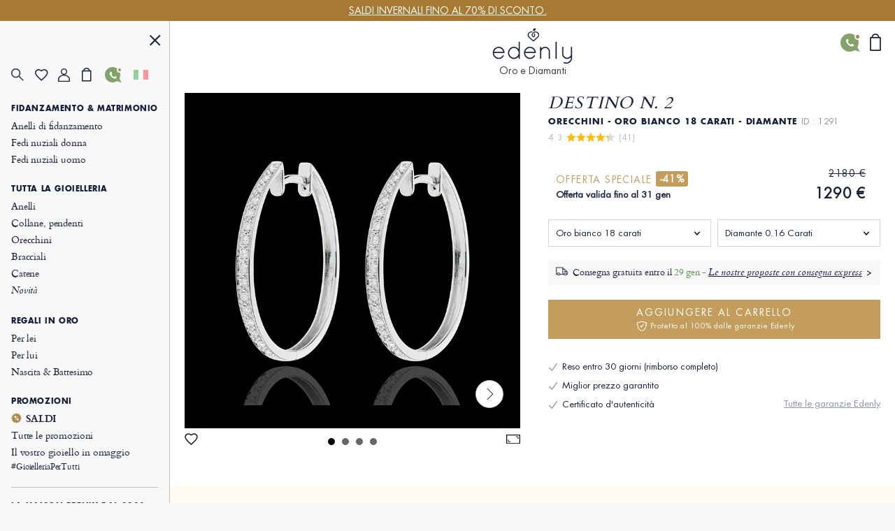

--- FILE ---
content_type: text/html; charset=UTF-8
request_url: https://it.edenly.com/gioielli/orecchini-fede-di-venere,1291.html?from=pdtsuggestion
body_size: 43486
content:
<!DOCTYPE HTML><html lang="it"><head><meta charset="UTF-8"><title>Orecchini cerchio Anelli di Venere Oro bianco 18K 32 diamanti bianchi - Regalo elegante anniversario</title><link rel="icon" type="image/x-icon" href="/favicon.ico" /><meta name="description" content="Ammirate questi orecchini a cerchio in oro bianco 18K con 32 diamanti bianchi. Regalo elegante per anniversario di matrimonio. Consegna gratuita." /><meta name="robots" content="index, follow, noydir, noodp, all" /><meta name="identifier-url" content="https://it.edenly.com/" /><meta http-equiv="X-UA-Compatible" content="IE=edge,chrome=1"><meta name="viewport" content="width=device-width, initial-scale=1, maximum-scale=1, user-scalable=no"><link rel="canonical" href="https://it.edenly.com/gioielli/orecchini-fede-di-venere,1291.html" /><link rel="manifest" href="/manifest.json"><meta name="mobile-web-app-capable" content="yes"><meta name="apple-mobile-web-app-status-bar-style" content="black"><meta name="apple-mobile-web-app-title" content="Edenly PWA"><meta name="msapplication-TileColor" content="#2F3BA2"><meta name="theme-color" content="transparent"><meta name="author" content="Edenly" /><meta name="copyright" content="https://it.edenly.com/" /><meta http-equiv="page-enter" content="blendtrans(duration=0.2)" /><meta http-equiv="page-exit" content="blendtrans(duration=0.2)" /><link rel="apple-touch-icon" sizes="128x128" href="https://img.edenly.com/diamant/orecchini-anello-di-venere-oro-bianco-18-carati-32-diamanti-0-16-carati__4361749_1-i.jpg"><link rel="apple-touch-icon" sizes="256x256" href="https://img.edenly.com/diamant/orecchini-anello-di-venere-oro-bianco-18-carati-32-diamanti-0-16-carati__4361749_1-l.jpg"><link rel="apple-touch-icon" sizes="76x76" href="https://img.edenly.com/diamant/orecchini-anello-di-venere-oro-bianco-18-carati-32-diamanti-0-16-carati__4361749_1-m.jpg"><link rel="shortcut icon" sizes="196x196" href="https://img.edenly.com/diamant/orecchini-anello-di-venere-oro-bianco-18-carati-32-diamanti-0-16-carati__4361749_1-i.jpg"><link rel="icon" sizes="128x128" href="https://img.edenly.com/diamant/orecchini-anello-di-venere-oro-bianco-18-carati-32-diamanti-0-16-carati__4361749_1-i.jpg"><link rel="icon" sizes="256x256" href="https://img.edenly.com/diamant/orecchini-anello-di-venere-oro-bianco-18-carati-32-diamanti-0-16-carati__4361749_1-l.jpg"><link rel="icon" sizes="76x76" href="https://img.edenly.com/diamant/orecchini-anello-di-venere-oro-bianco-18-carati-32-diamanti-0-16-carati__4361749_1-m.jpg"><base href="https://it.edenly.com/" /><link rel="alternate" hreflang="fr" href="https://www.edenly.com/bijoux/boucles-d-oreilles-anneaux-de-venus,1291.html"><link rel="alternate" hreflang="de" href="https://de.edenly.com/schmuck/ohrringe-anneaux-de-venus,1291.html"><link rel="alternate" hreflang="it" href="https://it.edenly.com/gioielli/orecchini-fede-di-venere,1291.html"><link rel="alternate" hreflang="es" href="https://es.edenly.com/joyas/pendientes-sortijas-venus,1291.html"><link rel="alternate" hreflang="en" href="https://en.edenly.com/jewels/rings-of-venus-earrings,1291.html"><link rel="alternate" hreflang="nl" href="https://nl.edenly.com/juwelen/creolen-oorbellen-venus-ringen-wit-goud,1291.html"><link rel="alternate" hreflang="pl" href="https://pl.edenly.com/wszystkie-wyroby-jubilerskie/kolczyki-ksztalcie-kola-pierscienie-wenus-bialego-zlota-18-karatowego,1291.html"><link rel="alternate" hreflang="ro" href="https://ro.edenly.com/toate-bijuteriile/cercei-creole-aur-alb-18k-inelele-lui-venus,1291.html"><style>@font-face{font-family:'Futuraltbook';src:url('https://img.edenly.com/fonts/futura_lt_book.eof');src:url('https://img.edenly.com/fonts/futura_lt_book.eot?#iefix') format('embedded-opentype'),url('https://img.edenly.com/fonts/futura_lt_book.woff') format('woff'),url('https://img.edenly.com/fonts/futura_lt_book.ttf') format('truetype'),url('https://img.edenly.com/fonts/futura_lt_book.svg') format('svg');font-weight:normal;font-style:normal;font-display:block;}@font-face{font-family:'Futuraltbold';src:url('https://img.edenly.com/fonts/futuralt-bold.eof');src:url('https://img.edenly.com/fonts/futuralt-bold.eot?#iefix') format('embedded-opentype'),url('https://img.edenly.com/fonts/futuralt-bold.woff') format('woff'),url('https://img.edenly.com/fonts/futuralt-bold.ttf') format('truetype'),url('https://img.edenly.com/fonts/futuralt-bold.svg') format('svg');font-weight:normal;font-style:normal;font-display:block;}@font-face{font-family:'Cardo';src:url('https://img.edenly.com/fonts/cardo-regular.eof');src:url('https://img.edenly.com/fonts/cardo-regular.eot?#iefix') format('embedded-opentype'),url('https://img.edenly.com/fonts/cardo-regular.woff') format('woff'),url('https://img.edenly.com/fonts/cardo-regular.ttf') format('truetype'),url('https://img.edenly.com/fonts/cardo-regular.svg') format('svg');font-weight:normal;font-style:normal;font-display:block;}@font-face{font-family:'Cardoitalic';src:url('https://img.edenly.com/fonts/cardo-italic.eof');src:url('https://img.edenly.com/fonts/cardo-italic.eot?#iefix') format('embedded-opentype'),url('https://img.edenly.com/fonts/cardo-italic.woff') format('woff'),url('https://img.edenly.com/fonts/cardo-italic.ttf') format('truetype'),url('https://img.edenly.com/fonts/cardo-italic.svg') format('svg');font-weight:normal;font-style:normal;font-display:block;}@font-face{font-family:'Cardobold';src:url('https://img.edenly.com/fonts/cardo-bold.eof');src:url('https://img.edenly.com/fonts/cardo-bold.eot?#iefix') format('embedded-opentype'),url('https://img.edenly.com/fonts/cardo-bold.woff') format('woff'),url('https://img.edenly.com/fonts/cardo-bold.ttf') format('truetype'),url('https://img.edenly.com/fonts/cardo-bold.svg') format('svg');font-weight:normal;font-style:normal;font-display:block;}@font-face{font-family:'learning';src:url('https://img.edenly.com/fonts/learning-curve-pro.eof');src:url('https://img.edenly.com/fonts/learning-curve-pro.eot?#iefix') format('embedded-opentype'),url('https://img.edenly.com/fonts/learning-curve-pro.woff') format('woff'),url('https://img.edenly.com/fonts/learning-curve-pro.ttf') format('truetype'),url('https://img.edenly.com/fonts/learning-curve-pro.svg') format('svg');font-weight:normal;font-style:normal;font-display:block;}.family_futuraltbook{font-family:'Futuraltbook','Open Sans',sans-serif,Tahoma;}.family_futuraltbold{font-family:'Futuraltbold','Open Sans',sans-serif,Tahoma;}.family_cardo{font-family:'Cardo','Times New Roman';}.family_cardo_italic{font-family:'Cardoitalic','Times New Roman';}.family_cardo_bold{font-family:'Cardobold','Times New Roman';}:root{font-family:'Futuraltbook','Open Sans',sans-serif,Tahoma;font-style:normal;font-weight:normal;line-height:normal;font-size:12px;color:var(--white);background-color:var(--grey);--black:#000000;--white:#ffffff;--white_break:#F5F5F5;--grey:#f8f8f8;--grey_secondary:#999;--grey_border:#C0C0C0;--gold:#c49c5c;--gold_secondary:#AD874B;--gold_prod:#fffaf2;--gold_hover:#dbbc86;--primary_black:#404040;--secondary_black:#17213a;--warning:#95001B;}.background_black{background-color:var(--black);}.color_black{color:var(--black);}.background_white{background-color:var(--white);}.color_white{color:var(--white);}.background_transparent{background-color:transparent;}.background_grey{background-color:var(--grey);}.color_grey{color:var(--grey);}.background_grey_secondary{background-color:var(--grey_secondary);}.color_grey_secondary{color:var(--grey_secondary);}.background_gold{background-color:var(--gold);}.color_gold{color:var(--gold);}.background_gold_secondary{background-color:var(--gold_secondary);}.color_gold_secondary{color:var(--gold_secondary);}.background_gold_prod{background-color:var(--gold_prod);}.color_gold_prod{color:var(--gold_prod);}.background_gold_hover{background-color:#A67A33;}.color_gold_hover{color:var(--gold_hover);}.background_primary_black{background-color:var(--primary_black);}.color_primary_black{color:var(--primary_black);}.background_secondary_black{background-color:var(--secondary_black);}.color_secondary_black{color:var(--secondary_black);}.background_warning{background-color:var(--warning);}.color_warning{color:var(--warning);}.grey_border{border-color:var(--grey_border);border-style:solid;border-width:0.5px;}.warning_border{border-color:var(--warning);border-style:solid;border-width:1px;}*,::after,::before{margin:0;padding:0;box-sizing:border-box;}html{height:100%;-webkit-text-size-adjust:100%;text-size-adjust:100%;}body.iosBugFixCaret{position:fixed;width:100%;}html, body, div, span, object, iframe,h1, h2, h3, h4, h5, h6, p, blockquote, pre,abbr, address, cite, code, del, dfn, em, img, ins, kbd, q, samp,small, strong, sub, sup, var, b, i, dl, dt, dd, ol, ul, li,fieldset, form, label, legend, table, caption, tbody, tfoot, thead, tr, th, td,article, aside, canvas, details, figcaption, figure, footer, header, hgroup, menu, nav, section, summary,time, mark, audio, video{margin:0;padding:0;border:0;outline:0;font-size:100%;vertical-align:baseline;background:transparent;}h1,h2,h3,h4,h5,h6{font-weight:normal;}*{outline:none;}a,button,input,textarea,*{-webkit-tap-highlight-color:transparent;-webkit-focus-ring-color:transparent;outline:none;}img,picture{border:0;height:auto;}article,aside,details,figcaption,figure,footer,header,hgroup,menu,nav,section{display:block;}ul, li{list-style:none;}blockquote, q{quotes:none;}a{margin:0;padding:0;font-size:100%;vertical-align:baseline;background:transparent;text-decoration:none;color:#FFF;}del{text-decoration:line-through;}table{border-collapse:collapse;border-spacing:0;}hr{display:block;height:1px;border:0;border-top:1px solid #ccc;margin:1em 0;padding:0;clear:both;}input,select{font-family:'Futuraltbook','Open Sans', sans-serif, Tahoma;letter-spacing:0;vertical-align:middle;}input[type="number"],input[type="tel"],input[type="text"],input[type="button"],input[type="submit"]{-webkit-appearance:none;-moz-appearance:none;-o-appearance:none;appearance:none;}input[type="radio"]{-webkit-appearance:radio-button;-o-appearance:radio-button;appearance:radio-button;border-radius:0;}input[type="number"]::-webkit-outer-spin-button,input[type="number"]::-webkit-inner-spin-button{-webkit-appearance:none;margin:0;}input[type="number"]{appearance:textfield;}a,button,i{cursor:pointer;}a,button{text-decoration:none;background:none;color:inherit;border:none;outline:none;font-family:inherit;font-style:inherit;font-weight:inherit;line-height:inherit;}input,select{text-decoration:none;color:#17213a;font-size:13px;border:none;outline:none;font-family:inherit;font-style:inherit;font-weight:inherit;line-height:inherit;}textarea{color:#17213a;font-size:13px;}a:focus,a:active,button:focus,button:active,input:focus,input:active,select:focus,select:active,textarea:focus,textarea:active{outline:none;outline-color:transparent!important;}.sprites{background:url(../img/sprites24.png) no-repeat;}.spr{display:inline-block;background:url(../img/sprites_v2.png) no-repeat;}.flags{background-image:url(https://img.edenly.com/flagsp.png);background-repeat:no-repeat;background-size:100% 49494%;display:inline-block;overflow:hidden;position:relative;vertical-align:middle;box-sizing:content-box;width:21px;height:14px;}.lazy-flags-fr{background-position:center 36.1441%;background-repeat:no-repeat;background-size:100% 49494%;display:inline-block;overflow:hidden;position:relative;vertical-align:middle;box-sizing:content-box;opacity:0.5;vertical-align:-1px;width:16px;height:12px;}.mb_8{margin-bottom:8px;}.mb_16{margin-bottom:16px;}.mb_24{margin-bottom:24px;}.mb_32{margin-bottom:32px;}.mb_40{margin-bottom:40px;}.mb_48{margin-bottom:48px;}.mb_56{margin-bottom:56px;}.mb_64{margin-bottom:64px;}.mb_72{margin-bottom:72px;}.mb_80{margin-bottom:80px;}.pb_8{padding-bottom:8px;}.pb_16{padding-bottom:16px;}.pb_24{padding-bottom:24px;}.pb_32{padding-bottom:32px;}.pb_40{padding-bottom:40px;}.pb_48{padding-bottom:48px;}.pb_56{padding-bottom:56px;}.pb_64{padding-bottom:64px;}.pb_72{padding-bottom:72px;}.pb_80{padding-bottom:80px;}.text_center{text-align:center;}.text_left{text-align:left;}.text_right{text-align:right;}.text_justify{text-align:justify;}.text_uppercase{text-transform:uppercase;}.text_underline{text-decoration:underline;}.hover_underline:hover{text-decoration:underline;}.fs_8{font-size:8px;}.fs_9{font-size:9px;}.fs_10{font-size:10px;}.fs_11{font-size:11px;}.fs_12{font-size:12px;}.fs_13{font-size:13px;}.fs_13_5{font-size:13.5px;}.fs_14{font-size:14px;}.fs_15{font-size:15px;}.fs_16{font-size:16px;}.fs_26{font-size:26px;}.fs_28{font-size:28px;}.fs_40{font-size:40px;}.fw_100{font-weight:100;}.fw_200{font-weight:200;}.fw_300{font-weight:300;}.fw_400{font-weight:400;}.fw_500{font-weight:500;}.fw_600{font-weight:600;}.fw_700{font-weight:700;}.fw_800{font-weight:800;}.fw_900{font-weight:900;}main{position:relative;}section{overflow:hidden;}.overflow_ellipsis{text-overflow:ellipsis;white-space:nowrap;overflow:hidden;}.wrapper_1020{max-width:1020px;margin:0 auto;}.wrapper_1000{max-width:1000px;margin:0 auto;padding:20px 2% 10px 2%;box-sizing:content-box;}.wrapper_800{max-width:800px;margin:40px auto 10px auto;padding:0 2%;box-sizing:content-box;}@media only screen and (max-width:600px){.wrapper_1000{padding:20px 0;}}.pc{display:block!important;}.mb,.imb{display:none!important;}.ipc{display:inline-block!important;}.clear{clear:both;font-size:1px;height:0!important;}.button_classic{padding:10px 30px;letter-spacing:0.15em;text-transform:uppercase;cursor:pointer;}.button_gold{background-color:var(--gold);color:var(--white);}.button_gold_hover{font-weight:400;font-size:11px;line-height:17px;border:1px solid var(--gold);color:var(--secondary_black);}.button_gold_hover:hover{background-color:var(--gold);color:var(--white);}.h2_underline{position:relative;font-family:Cardobold;text-align:center;color:#17213a;font-size:15px!important;font-style:normal;line-height:24px;letter-spacing:1.5px;text-transform:uppercase;display:flex;align-items:center;justify-content:center;width:100%;margin:60px auto 30px;padding:10px 0!important;}.h2_underline:before{content:" ";position:absolute;left:calc(50% - 16px);top:-10px;display:inline-block;width:32px;height:1px;background-color:#C49C5C;}.infosplus_after:after{content:"+";font-family:arial;background-color:var(--white);border:1px solid var(--grey_border);color:var(--black);cursor:pointer;margin:0 5px;display:inline-flex;align-items:center;justify-content:center;width:18px;height:18px;font-size:16px;line-height:18px;min-width:18px;border-radius:18px;}.infosplus_after.active:after{content:"-";}#msg_error,#msg_error2,.error_jotous{clear:both;background:#E8E4DB;text-align:left;margin:20px 0;padding:10px;color:#17213a;display:block;}#msg_error2{margin-top:0;}#msg_error a,#msg_error2 a{color:#000;}#msg_error span,#msg_error2 span,.error_jotous span{display:block;padding-left:7px;background:url(https://img.edenly.com/puce_square.gif) no-repeat 0 7px;font-size:12px;color:#8d0001;}.msg-error-on{font-family:Futuraltbook;text-align:left;display:none;font-weight:400;font-size:13px;line-height:16px;letter-spacing:0.02em;color:#95001B;padding-top:5px;clear:both}.hide{display:none;}.lien_express{font-family:'Cardoitalic';font-weight:400;text-decoration:underline;font-size:14px;padding:0 10px 0 0;line-height:22px;position:relative;color:#17213a!important;display:inline-block;}.lien_express:after{content:">";margin-left:0;display:inline-flex;background-color:transparent;line-height:normal;justify-content:center;font-family:'Cardoitalic';align-items:center;color:#10182a;position:absolute;border:1px solid transparent;height:15px;padding:3px 0 0!important;width:18px;font-style:normal;text-align:center;font-size:17px;font-weight:500;border-radius:16px;-webkit-border-radius:16px;border-radius:16px;top:3px;}.lien_express:hover,.lien_express:hover:after{color:#c49c5c!important;}.ey-logo{display:block;width:100px;margin:0 auto;text-align:center;}.ey-logo img,.eyg-logo img{width:100%!important;height:auto;display:block;}.ey-logo span{font-family:learning;letter-spacing:0;font-size:30px;text-transform:none;margin-top:-10px;display:block;color:#c49c5c;}.eyg-logo{display:block;width:120px;margin:0 auto;text-align:center;}.eyg-logo span{font-family:learning;letter-spacing:0;font-size:42px;text-transform:none;margin-top:-22px;display:inline-block;color:#c49c5c;}.eyg-logo.logo-desc-prod span{margin-top:-10px!important;display:block!important;}.lien_prod{font-family:'Cardoitalic';font-weight:400;font-size:15px;padding:0 25px 0 0;line-height:22px;position:relative;color:#17213a!important;display:inline-block;}.lien_prod:after{content:">";box-sizing:content-box;margin-left:10px;display:inline-flex;background-color:white;line-height:normal;justify-content:center;font-family:'Cardoitalic';align-items:center;color:#10182a;position:absolute;border:1px solid #d6d6d6;height:15px;padding:3px 0 0!important;width:18px;font-style:normal;text-align:center;font-size:17px;font-weight:500;border-radius:16px;-webkit-border-radius:16px;border-radius:16px;top:-1px;}.lien_prod:hover{text-decoration:none!important;color:#c49c5c!important;}.lien_prod:hover:after{color:white;background-color:#c49c5c;border-color:#c49c5c;}.infoplus{position:relative;font-family:arial;background-color:white;vertical-align:-1px;cursor:pointer;margin-left:5px;display:inline-flex;align-items:center;justify-content:center;color:#10182a;height:18px;line-height:18px;width:18px;min-width:18px;font-style:normal;text-align:center;font-size:18px;border-radius:18px;-webkit-border-radius:18px;border-radius:18px;}.infoplus:after{content:"+";box-sizing:border-box;border:1px solid #d6d6d6;display:inline-flex;background-color:white;line-height:normal;justify-content:center;font-family:'Arial';align-items:center;color:#10182a;position:absolute;height:100%;padding:0.5px 0 0 0.5px!important;width:100%;font-style:normal;text-align:center;font-size:17px;font-weight:500;border-radius:16px;-webkit-border-radius:16px;border-radius:16px;}.infoplus .plus{display:none;}.prix_plus{color:#c49c5c!important;display:inline-block;font-size:14px;font-weight:normal;vertical-align:3px;}.plus-int:before{content:"?";color:#fff;background-color:#ccc;padding-left:1px;font-family:arial;height:16px;line-height:16px;width:16px;-moz-border-radius:16px;-webkit-border-radius:16px;border-radius:16px;text-align:center;margin:0;font-size:11px;display:inline-block;font-style:normal;}.plus-int:hover:before{background-color:#dbbc86;}.lien_prod.gcentre{font-size:28px;letter-spacing:0.05em;text-transform:uppercase;margin:0 0 30px;line-height:42px;}.lien_prod.gcentre.gavis{max-width:525px;margin-bottom:0!important;}.lien_prod.gcentre:after{top:initial;bottom:16px;}.packcoldesc .lien_prod{text-transform:none;letter-spacing:0;cursor:pointer;margin-top:25px;}.btn-abonnement{cursor:pointer;display:block;font-size:11px;text-transform:uppercase;padding:0 10px;text-align:center;margin:4px 0 0;background-color:#fefaf4;border:1px solid #BD8D78;color:#666;-moz-border-radius:5px;-webkit-border-radius:5px;border-radius:5px;line-height:28px;height:28px;}.btn-abonnement.neswbtn,.btn-desabonnement.neswbtn{margin:4px 0 15px 0;}.btn-abonnement:hover{background-color:white;}.btn-desabonnement{cursor:pointer;display:block;border:none;font-size:11px;text-decoration:underline;padding:0;text-align:center;margin:4px 0 0;background-color:white;line-height:18px;height:18px;}.btn-desabonnement:hover{text-decoration:none;}#container.standard,#container.order{padding:0!important;margin:0!important;}.greentxt,.green-txt{color:#0ab21b!important;}.orangetxt{color:orange!important;}.blacktxt{color:#000!important;}.redtxt{color:#F00!important;}.whitetxt{color:#f8f8f8!important;}.goldtxt{color:#c49c5c!important;}.msg-info{color:#090;font-family:Futuraltbook;padding:0 2%;}.blink{-webkit-animation:clignoter 0.5s infinite alternate;animation:clignoter 0.5s infinite alternate;}@-webkit-keyframes clignoter{0%{opacity:1;}100%{opacity:0;}}@keyframes clignoter{0%{opacity:1;}100%{opacity:0;}}.lien-btn{width:48%;float:left;text-align:center;overflow:hidden;padding:20px 1% 5px;}.lien-btn a{color:#17213a;display:block;margin:5px 0 15px 0;}.lien-btn .lien-btn-txt{color:#17213a;display:block;margin:5px 0 0;font-size:12px;}.lien-btn a:after,.lien-btn .lien-btn-txt:after{content:" ";top:5px;position:relative;margin:0 auto;display:block;width:80px;height:1px;background-color:#17213a;visibility:visible;}.lien-btn a:hover,.lien-btn:hover{text-decoration:none!important;}.lien-btn a:hover:after,.lien-btn:hover .lien-btn-txt:after {background-color:#c49c5c;}@media only screen and (max-width:600px){.pc,.ipc{display:none!important;}.mb{display:block!important;}.imb{display:inline-block!important;}.lien_prod.gcentre{font-size:20px;line-height:28px;margin:0;}.lien_prod.gcentre:after{bottom:8px;}.safari input,.safari select{font-size:14px;}.safari textarea{font-size:14px;}}.sprites{background:url('https://img.edenly.com/sprites24.png') no-repeat;}.icon_star_fav{width:26px;height:22px;background-position:-396px -2px!important;display:inline-block;}.icon_star_fav:hover,.icon_star_fav.active{background-position:-396px -23px!important;}.icon_nav{margin:0;display:block;width:40px;top:7px;height:36px;cursor:pointer;z-index:9999;background:url("https://img.edenly.com/sprites24.png") no-repeat;background-position:-4px -2px;}.icon_nav.cblue{background-position:-45px -2px;}.icon_nav_close{margin:3px 0 0 5px;display:flex;align-items:center;justify-content:center;width:40px;height:36px;z-index:9999;}.icon_cart{display:inline-flex;width:12px;height:17px;background-position:-570px -142px;margin-left:1px;vertical-align:-2px;justify-content:center;align-items:center;}.isearch{display:inline-block;width:18px;height:19px;background-position:-428px -4px;vertical-align:-3px;cursor:pointer;}.ifavoris{display:inline-block;width:16px;height:14px;background-position:-430px -31px;margin-left:1px;vertical-align:1px;}.user2{display:inline-block;width:15px;height:14px;background-position:-430px -55px;margin-left:1px;vertical-align:1px;}.ipanier{display:inline-block;width:12px;height:17px;background-position:-433px -104px;margin-left:1px;vertical-align:0;}.icontact{display:inline-block;width:15px;height:18px;background-position:-431px -77px;margin-left:1px;vertical-align:-2px;}.ilocal{display:inline-block;width:14px;height:20px;background-position:-560px -88px!important;vertical-align:-3px;margin-right:4px;}.ilocalc{display:inline-block;width:25px;height:25px;background-position:-582px -4px!important;vertical-align:-8px;}.ilocalgold{background:url(../img/ico-localisation-gold.png) no-repeat;display:inline-block;width:13px;height:19px;background-size:100%;vertical-align:-3px;margin-right:6px;}.ilocalgray{background:url(../img/ico-localisation.png) no-repeat;display:inline-block;width:11px;height:17px;background-size:100%;vertical-align:-3px;margin-right:6px;}.itel,.iwhatsapp,.ienvel,.imessenger,.ichat,.icalendrier,.ivideo,.ipartage,.icoeur{display:inline-block;width:42px;height:42px;}.itel{background-position:-5px -168px!important;}.iwhatsapp{background-position:-110px -168px!important;}.ienvel{background-position:-58px -168px!important;}.imessenger{background-position:-162px -168px!important}.ichat{background-position:-324px -166px!important;}.icalendrier{background-position:-216px -168px!important;}.ivideo{background-position:-268px -168px!important;}.ipartage{background-position:-372px -167px!important;}.icoeur{background-position:-416px -167px!important;}.ifiltre{display:inline-block;width:18px;height:26px;background-position:-588px -48px;vertical-align:-9px;cursor:pointer;}.spr_heart{width:19px;height:17px;background-position:-34px -5px;}.spr_user{width:17px;height:19px;background-position:-5px -34px;}.spr_check{width:9px;height:9px;background-position:-87px -30px;}.spr_cart{width:14px;height:20px;background-position:-63px -5px;}.spr_percent{width:15px;height:15px;background-position:-87px -5px;}.spr_close{width:16px;height:16px;background-position:-32px -34px;}.spr_search{width:19px;height:19px;background-position:-5px -5px;}@media only screen and (max-width:768px){.icon_star_fav{display:none;}}.bandeau_advertising{display:none;width:100%;height:30px;line-height:30px;position:relative;z-index:999;overflow:hidden;}.bandeau_advertising.active{display:flex;justify-content:center;}.defile{white-space:nowrap;line-height:30px;color:white;}.defile2{display:none;}a.bandeau_advertising{cursor:default;}a.bandeau_advertising.link_hover{text-decoration:underline;cursor:pointer;}a.bandeau_advertising.link_hover:hover{text-decoration-color:#c49c5c;}.nav_bar{margin-left:0;margin-top:0;top:initial;max-width:100%;width:100%;height:60px;position:fixed;z-index:99;}.nav_bar.active{border-bottom:1px solid var(--grey_border);background-color:var(--grey);color:var(--secondary_black);z-index:999;}.nav_bar>div{max-width:1020px;margin:0 auto;width:100%;height:100%;display:flex;align-items:center;justify-content:space-between;position:relative;}.nav_bar>div>button:first-of-type{display:flex;align-items:center;visibility:visible;}.nav_bar>div>button:first-of-type>span{margin-right:10px;}.nav_bar.active>div>button:first-of-type>span{background-position:-3px -40px;}.nav_bar>div>div{position:absolute;left:50%;visibility:hidden;transform:translateX(-50%);}.nav_bar.active>div>div{visibility:visible;}.nav_bar>div>div>a{display:block;width:70px;margin:auto;text-align:center;line-height:7px;}.nav_bar>div>div>a>img{width:100px;margin-left:-8px;}.nav_bar>div>a:last-of-type{padding:0 12px;}.nav_bar.active #txt_menu{color:var(--secondary_black);}.nav_bar .js_nav_trigger_close{display:none;}.nav_links_pictos .btn_contact img{vertical-align:-4px;}.nav_links_pictos .btn_contact:hover{opacity:0.75;}.nav_links_pictos>button,.nav_links_pictos>a{display:flex;align-items:center;width:16%;}.lico-flag{width:20%;display:flex;justify-content:space-evenly;align-items:center;}.nav_links_pictos>a .spr_check{vertical-align:0;margin:5px 0 0 -5px;}.gmenu.btn_contact img{vertical-align:-6px;margin-right:4px;}nav{position:fixed;opacity:0;left:0;top:initial;height:100vh;width:15%;z-index:999;border-right:1px solid var(--grey_border);transform:translateX(-100%);padding-top:0;display:flex;flex-direction:column;}nav.active{transform:translateX(0%);}nav>button:first-of-type{display:block;margin:20px 5% 0 auto;}.nav_links{padding:15px 6.65% 40px;overflow-y:auto;}.nav_links::-webkit-scrollbar{display:none;}.nav_links>a{font-family:Cardo;padding:2px 0;display:block;align-items:center;font-size:14px;letter-spacing:-0.15px;font-weight:400;line-height:20px;letter-spacing:-0.15px;color:#17213a;}.nav_links>a.mtitle{padding:8px 0 4px;font-family:Futuraltbold;font-weight:500;font-size:11px;letter-spacing:0.6px;line-height:18px;text-transform:uppercase;cursor:default;}.nav_links>a.mtitle.hover_underline{cursor:pointer;}.nav_links>a i{margin-right:5px;vertical-align:-2px;}.nav_links>a.color_gold{color:#AD874B!important;}.nav_links>a.btn_contact{padding-top:5px;text-transform:uppercase;font-family:Futuraltbold;font-size:11px;letter-spacing:0.6px;line-height:25px;}.nav_links>a:hover{color:#AD874B;}.nav_links>a.redhover{color:#D40000;}.nav_links>a.redhover:hover{color:#D40000!important;}.nav_links>a.mtitle:hover{color:#17213a!important;}.nav_links>a.mtitle.hover_underline:hover{color:#AD874B!important;}.nav_links>a.ancre{display:none;}.nav_links>.separator{height:1px;border-bottom:1px solid var(--grey_border);margin:17px 0 9px;}.nav_links>.bseparator{height:1px;margin:6px 0;}.nav_links>a .mtag{letter-spacing:-0.12px;font-size:12px;}.nav_links>a .mitalic{font-family:Cardoitalic;}.nav_links>a .mgras{font-family:Cardobold;}.nav_links>a .mgras img,.nav_links>a .mgras svg{vertical-align:-2px;margin-right:6px;}.nav_links_pictos{display:flex;align-items:center;position:relative;justify-content:flex-start;flex-wrap:wrap;margin:10px 0 20px;}.mcoeur{display:inline-block;width:17px;height:18px;background:url('https://img.edenly.com/coeur.png') no-repeat left 0;background-size:100%;}nav.active~header>.nav_bar>div>button:first-of-type{visibility:hidden;}nav.active~main{margin-left:15%;}nav.active~header>.nav_bar{margin-left:15%;width:85%;}.breadcrumb,.breadcrumb a{color:#8D95A5;}.breadcrumb a:hover{text-decoration:underline;}.index .breadcrumb a{text-decoration:underline!important;}.index .breadcrumb a:hover{text-decoration:none!important;}.breadcrumb li{display:inline-block;margin:0 2px;color:#8D95A5;}.breadcrumb li:first-child{margin:0 2px 0 0;}.breadcrumb li:last-child,.slashmob,#itbprdv,#ibrdv{display:none;}@media only screen and (max-width:1500px){nav.active~main{margin-left:19%;}nav.active~header>.nav_bar{margin-left:19%;width:81%;}nav{width:19%;}}@media only screen and (max-width:1000px){nav.active~main{margin-left:23%;}nav.active~header>.nav_bar{margin-left:23%;width:77%;}nav{width:23%;}}@media only screen and (max-width:768px){.nav_active{overflow-y:hidden;}.nav_active::after{content:"";position:fixed;top:0;left:0;width:100%;height:100%;background-color:var(--black);opacity:60%;z-index:998;}nav{width:80%;max-width:400px;}nav.active~header>.nav_bar{margin-left:0;width:100%;}.nav_links{padding:10px 10px 120px;}.nav_links>a{padding-top:4px;padding-bottom:1px;line-height:26px;font-size:16px;}.nav_links>a.mtitle{padding-top:10px;font-size:13.5px;line-height:18px;}.nav_active .nav_bar .js_nav_trigger_close{display:inline-block;}.nav_bar #txt_menu,.nav_active .nav_bar .js_nav_trigger_open,.js_nav .js_nav_trigger_close{display:none;}.nav_temp.nav_active{overflow-y:auto!important;}.nav_temp.nav_active::after,.nav_temp nav,.nav_temp.nav_active .nav_bar .js_nav_trigger_close{display:none!important;}.nav_temp.nav_active .nav_bar .js_nav_trigger_open{display:inline-block!important;visibility:visible!important;}.nav_temp main{margin-left:0!important;}}@media only screen and (max-width:600px){.nav_bar>div>button:first-of-type>p{visibility:hidden;}}#glang{color:#17213a;height:22px;text-decoration:none;margin-top:7px;vertical-align:top;width:100%;border:1px solid #999;margin:8px 0;}.type-langue{margin:3px 0 0;text-transform:uppercase;}.select-langue{font-size:12px;height:22px;background:url(https://img.edenly.com/ico-fleche.svg) no-repeat right 4px center transparent;color:#000;padding:3px 20px 3px 3px;border:none;border:1px solid #8a8a8a;-webkit-appearance:none;-moz-appearance:none;-o-appearance:none;appearance:none;cursor:pointer;}.select-langue::-ms-expand{display:none;}.select-langue{background:none\9;padding:1px 5px 1px 0\9;}.select_language{color:#000;text-align:left;position:absolute;border:1px solid #AAA;background-color:#fff;padding:13px 14px 4px;z-index:99999;width:100%;left:0;top:28px;line-height:1!important;}#btn_language,#btn_language_mob{cursor:pointer;display:flex;align-items:center;}#language_flag,#language_flag_mob{cursor:pointer;position:relative;}#language_flag:before,#language_flag_mob:before{content:"";position:absolute;width:100%;height:100%;top:0;left:0;background-size:cover;z-index:1;background-color:rgba(248,248,248,.6);}#box-search{display:none;width:100%;background-color:#fff;z-index:99990;position:absolute;top:0;border-bottom:1px solid #ddd;}.pre-search,.list-search{display:none;z-index:99990;text-align:left;position:absolute;top:39px;left:50%;-webkit-transform:translateX(-50%);transform:translateX(-50%);width:calc(50% + 24px);color:#17213a;background-color:#fff;}.close-search{display:inline-block;right:0;background-position:-46px -42px;width:40px;height:36px;cursor:pointer;position:absolute;z-index:99990;}.desc-prod-search{float:left;width:calc(100% - 95px);display:block;padding:20px 0 0;}.respc,.resmob{height:calc(100vh - 66px);overflow-y:auto;position:relative;display:none;z-index:60;width:96%;padding:15px 2%;color:#5c6069;font-size:12px;text-transform:none;text-align:left;}#picto_gift span,#picto_bag span,#home-panier span{display:none;color:#c49c5c;height:12px;line-height:18px;text-align:center;margin:-18px 0 0;font-size:10px;font-style:normal;}#header-contact{position:absolute;right:44px;display:flex;top:18px;}#header-contact:hover .contact-icon{background-color:#9DB888;}#header-contact:hover .contact-icon::after{border-bottom-color:#9DB888;}.contact-icon{background:url("../img/ico-tel-blanc.svg") no-repeat left 7px center transparent;min-width:26px;padding-left:26px;height:26px;background-color:#83A36B;border-radius:26px;position:relative;display:inline-flex;align-items:center;justify-content:center;}.contact-icon.ico-nav{min-width:22px;height:22px;border-radius:22px;padding-left:22px;background-position:center center;background-size:11px;}.contact-icon.ico-nav-link{min-width:18px;height:18px;border-radius:18px;padding-left:18px;background-position:center center;background-size:9px;margin-right:6px;vertical-align:-3px;}.contact-icon::after{content:"";position:absolute;bottom:-1.5px;right:-2px;width:0;height:0;transform:rotate(129deg);border-left:4px solid transparent;border-right:4px solid transparent;border-bottom:10px solid #83A36B;}.notif{position:absolute;top:0;right:-3px;width:9px;height:9px;background-color:#AD874B;border-radius:50%;border:1.5px solid #f8f8f8;}.contact-icon.ico-nav .notif{width:8px;height:8px;}.contact-icon.ico-nav-link .notif{width:7px;height:7px;}.contact-txt{overflow:hidden;width:0;transition:width 1s ease-in-out;font-family:Futuraltbold;font-size:9px;text-transform:uppercase;color:#fff;}.anim .contact-txt{width:60px;}#header-panier span{display:none;font-family:'Futuraltbook';font-style:normal;color:#c49c5c;padding-top:0;padding-left:0;height:20px;line-height:22px!important;margin:5px 0 0;background-color:transparent;width:100%;vertical-align:super;text-align:center;font-size:10px;}.hipanier{display:inline-block;width:16px;height:25px;background:url("https://img.edenly.com/ico-panier.svg") no-repeat top left transparent;background-size:100%;margin-left:1px;vertical-align:-10px;}.nav_bar:not(.active) .hipanier.wfilter span{background-color:#070707!important;color:#3b63a3!important;}.nav_bar:not(.active) .hipanier.wfilter{filter:invert(100%);-webkit-filter:invert(100%);}.tick{display:none;color:#c49c5c;padding-left:0;vertical-align:10px;height:12px;line-height:12px;text-align:center;margin:0;font-size:8px;margin-left:-5px;}@media only screen and (max-width:768px){#box-search{position:fixed;left:0;}}@media screen and (max-width:600px){.resmob{padding:15px 2% 80px;height:calc(100vh - 131px);}.pre-search,.list-search{width:calc(68% + 24px);}.close-search{background-position:-243px 5px;}}.info-icon{background-color:#fff;color:#8D95A5!important;border:0.5px solid #8D95A5;border-radius:50%;cursor:pointer;margin-left:6px;font-weight:bold;display:inline-flex!important;font-size:7px;padding:0.4px 0 0 0.4px!important;width:10px;height:10px;font-family:arial;line-height:1;justify-content:center;align-items:center;}#moteur ul li span .info-icon{vertical-align:1px;}.tricheck .info-icon{vertical-align:1.5px;}.info-icon.active,.info-icon:hover{background-color:#8D95A5;color:white!important;}.tooltip{font-family:Futuraltbook;white-space:normal;line-height:normal;text-transform:none;font-size:11px;position:absolute;top:36px;left:0;width:280px;background:#f8f8f8;border:1px solid #ccc;box-shadow:0 2px 8px rgba(0,0,0,0.2);padding:15px;border-radius:8px;display:none;z-index:1000;text-align:justify;}#moteur ul li span .tooltip{top:25px;}.tricheck .tooltip{top:30px;}.tooltip::before{content:"";position:absolute;top:-10px;left:20px;border-width:10px;border-style:solid;border-color:transparent transparent white transparent;}.tooltip-link,.tooltip-link-iframe{font-family:Cardobold;letter-spacing:1.5px;padding:10px 0 0 !important;font-size:10px;display:block;margin-top:10px;text-align:center;font-weight:bold;color:#2c2c3e;text-decoration:none;text-transform:uppercase;}.tooltip-link:hover,.tooltip-link-iframe:hover{text-decoration:underline!important;}@media only screen and (max-width:768px){.tooltip{max-width:100%;}}.bloc_slider{position:relative;}.content_slider{line-height:1;text-align:center;overflow-x:scroll;overflow-y:hidden;white-space:nowrap;scrollbar-width:none;-webkit-overflow-scrolling:touch;-ms-overflow-style:none;}.content_slider::-webkit-scrollbar{width:0;display:none;background:0 0;background-color:transparent;}.slider_button{position:absolute;z-index:1;color:var(--secondary_black);background-color:var(--white);border:0.5px solid var(--grey_border);border-radius:50%;font-size:20px;line-height:38px;letter-spacing:0;width:40px;height:40px;text-align:center;display:none;justify-content:center;align-items:center;visibility:hidden;}.slider_button.active{visibility:visible;}.slider_button::after{content:"";display:inline-block;width:12px;height:12px;border-top:1px solid var(--secondary_black);border-right:1px solid var(--secondary_black);transform:rotate(45deg);margin-right:5px;}.slider_button.left::after{transform:rotate(-135deg);margin-right:-5px;}@media (hover: hover) and (pointer: fine){.slider_button:hover{background-color:var(--gold);outline-color:var(--gold);border:0.5px solid var(--gold);}.slider_button:hover::after{border-color:var(--white);}}.slider_button::-moz-selection,.slider_button::selection{background-color:transparent;}.unit_slide{text-align:left;}.unit_slide>div{position:relative;}.cat-endflash{border-radius:5px;z-index:101;margin-left:3px;font-family:'Futuraltbold';display:inline-block;padding:2px 7px!important;font-weight:400;font-size:10px;line-height:18px;background-color:#fff;color:#713D32;text-align:center;text-transform:uppercase;}.tab-type{display:flex;flex-wrap:wrap;width:90%;justify-content:center;text-align:center;padding:15px 0 5px;list-style:none;margin:0 auto;color:#17213a;}.tab-type span{font-family:'Cardobold';position:relative;white-space:normal;width:160px;text-align:center;display:inline-block;letter-spacing:1.6px;text-transform:uppercase;font-size:14px;line-height:28px;border-bottom:1px solid transparent;cursor:pointer;display:inline-block;margin:0 0 20px 0;}.tab-type span:before{content:" ";position:absolute;left:calc(50% - 40px);bottom:0;display:inline-block;width:80px;height:1px;background-color:#C49C5C;visibility:hidden;}.tab-type span.active:before,.tab-type span:hover:before{visibility:visible;}.tab-type span.active,.tab-type span:hover{color:#AD874B;}.tab-type span.active{cursor:default!important;}.tab-type{line-height:36px!important;white-space:normal!important;}.cont-type{display:none;padding-bottom:30px;}.cont-type.active{display:block;}.section_essential_slider_container.tab-type>.slider_button{top:60px!important;}.tab-type .section_essential_slider{justify-content:flex-start;}@media screen and (max-width:600px){.home-collection .content_slider,.visuel-carusel .content_slider{overflow-x:hidden;}.visuel-carusel .unit_slide{width:100%!important;}.slider_button{width:40px;height:40px;line-height:40px;}.tab-type{margin:0 auto 20px;}.cont-type{margin:0 10px;}}.section_selection_cards{display:flex;column-gap:10px;row-gap:20px;margin-top:25px;}.section_selection_card{flex:1;display:block;}.section_selection_card>img{width:100%;}.section_selection_card>div{position:relative;margin:-60px auto 0;width:75%;padding:36px 10%;text-align:center;box-shadow:0 1px 5px rgba(24, 32, 35, .05);}.section_selection_card>div>h3{font-size:14px;line-height:20px;letter-spacing:0.1em;margin-bottom:15px;}.section_selection_card>div>h3>img{display:inline-block;width:auto;}.section_selection_card>div>h4{display:flex;padding:0 10px 20px;min-height:45px;font-weight:normal;box-sizing:content-box;flex-wrap:nowrap;justify-content:center;align-items:center;}.section_selection_card:hover>div>button{background-color:var(--gold);color:var(--white);}@media only screen and (max-width:600px){.section_selection_card>div>h3{font-size:13px;}}@media only screen and (max-width:479px){.section_selection_cards{flex-direction:column;}}.section_selection_decouvrir{display:flex;text-align:center;}.section_selection_decouvrir_card{flex:1;display:block;position:relative;margin:2px;}.section_selection_decouvrir_card>img{width:100%;vertical-align:bottom;height:100%;}.section_selection_decouvrir_card>span{position:absolute;top:10%;width:100%;left:50%;transform:translateX(-50%);}.section_selection_decouvrir_card>h3{position:absolute;bottom:14%;font-family:Cardobold;font-size:22px;line-height:16px;width:100%;}.section_selection_decouvrir_card>h3.txtbleu{color:#17213a}.section_selection_decouvrir_card>h3.txtblanc{color:#fff;text-shadow:0 4px 4px rgba(0, 0, 0, 0.15);}.section_selection_decouvrir_card>h3:after{content:" ";display:inline-block;position:absolute;width:50px;height:1px;bottom:-18px;background-color:#fff;left:50%;transform:translateX(-50%);}.section_selection_decouvrir_card>h3.txtbleu:after{background-color:#17213a;}@media only screen and (max-width:600px){.section_selection_decouvrir_card>h3{font-size:18px;}.section_selection_decouvrir_card>span>img{width:90px;}}.section_jewelry picture,.section_jewelry img{display:block;width:100%;}.consent-type-titre span{width:calc(100% - 6.4em);}@media only screen and (max-width:600px){.consent-btn-gestion,.consent-btn-rejeter,.consent-btn-valider,.consent-btn-select{padding:10px 2%;width:calc(96% - 2px);margin-left:0;}}.fbox-boutique{display:flex;border-top:0.5px solid #ddd;border-bottom:0.5px solid #ddd;align-items:center;padding:0;margin:0 0 30px;background-color:white;flex-wrap:wrap;}.fbox-boutique.rvp-categ{margin:30px 0 80px!important;background-color:transparent;border:0.5px solid #ddd;}.mgeoloc,.fgeoloc,.pgeoloc,.bgeoloc{display:none;}.fbox-desc{font-family:'Cardo';width:50%;padding:30px 5% 0;color:#10182a;text-align:center;}.fbox-desc p a{color:#10182a!important;}.fbox-desc p a:hover{text-decoration:underline;}.fbox-desc p{padding:0 0 15px 0;font-weight:400;font-size:14px;line-height:20px;}.fbox-img{width:50%;margin:0;padding:0;text-align:center;position:relative;}.fbox-img img{height:auto!important;width:100%;vertical-align:bottom;}.fbox-titre{position:relative;font-family:'Cardobold';padding:3px 0 10px;margin:0 auto;color:#000;font-size:28px;line-height:50px;text-align:center;}.fbox-titre:before{content:" ";position:absolute;left:calc(50% - 25px);top:0;display:inline-block;width:50px;height:1px;background-color:#C49C5C;}.fbox-desc .lien-btn-txt{font-family:'Futuraltbook';font-weight:400;font-size:12px;line-height:17px;letter-spacing:0.2em;}.ont-btn-rdv{cursor:pointer;display:inline-block;font-family:Futuraltbook;color:white!important;margin:15px 0 35px;text-decoration:none!important;font-size:11px;font-style:normal;font-weight:400;line-height:normal;letter-spacing:1.8px;text-transform:uppercase;background-color:#8D947A;color:white;padding:12px 45px;}.ont-btn-rdv:hover{background-color:#587055;}.ont-stitre-boutique{color:#AD874B;font-family:Cardobold;font-size:15px;letter-spacing:1.5px;text-transform:uppercase;margin-bottom:15px;}.ont-psoustitre{color:#AD874B;font-family:'Cardoitalic';font-size:15px;line-height:20px;text-align:center;letter-spacing:0.3px;padding:0 0 15px;}.ont-psoustitre a{color:#AD874B!important;}.ont-titre-txt{position:absolute;text-align:center;font-family:'Cardobold';text-shadow:0 0 64px rgba(0, 0, 0, 0.25);font-size:32px!important;line-height:40px;color:#fff!important;display:flex;align-items:center;justify-content:center;top:0;width:100%;height:100%;left:0;}.ont-titre-txt:before{content:" ";position:absolute;left:calc(50% - 25px);display:inline-block;width:50px;height:1px;margin-bottom:50px;background-color:#fff;}.ont-nom-boutique{color:#000;text-align:center;font-family:Cardobold;font-size:25px;font-style:normal;line-height:50px;}.rvp-boutique-stitre{font-family:'Cardobold';font-size:10px;line-height:15px;letter-spacing:0.3em;text-transform:uppercase;color:#17213A;padding:0;}.rvp-boutique-desc{font-family:Cardo;font-size:14px;padding:20px 0 10px!important;}.rvp-boutique-desc i{font-family:Cardoitalic;}.rvp-boutique-desc-gold{font-family:'Cardobold';font-size:17px!important;line-height:28px!important;color:#c49c5c;padding:20px 0 0!important;}.txtbandeau{display:none;}@media only screen and (max-width:600px){.fbox-boutique{padding:20px 15px 0!important;}.fbox-desc{padding:40px 5% 0;width:100%;}.fbox-img{width:100%;}}.contenu_page{padding:10px 2% 0;color:#333;}.soustitre{color:#000;padding:0 2%;}.soustitre a{color:#000;}.titre_page_contenu{color:#000;padding:0 2%;margin:25px 0 10px;width:96%;position:relative;text-align:center;}.popup .titre_page_contenu{width:100%!important;}.title-line{position:relative;font-family:Cardobold;text-align:center;color:#17213a;font-size:15px!important;font-style:normal;line-height:24px;letter-spacing:1.5px;text-transform:uppercase;display:flex;align-items:center;justify-content:center;width:100%;margin:80px auto 30px;padding:10px 0!important;}.title-line.pc-letitre{margin:45px auto 0 !important;padding-bottom:0!important;}.module_cat .title-line{margin-top:40px!important;}.title-line:before{content:" ";position:absolute;left:calc(50% - 16px);top:-10px;display:inline-block;width:32px;height:1px;background-color:#C49C5C;}.title-line-left{position:relative;font-family:Cardobold;text-align:center;color:#17213a;font-size:15px!important;font-style:normal;line-height:24px;letter-spacing:1.5px;text-transform:uppercase;display:flex;align-items:center;justify-content:flex-start;width:100%;margin:50px auto 30px;padding:10px 0!important;}.title-line-left span{background-color:white;z-index:1;padding-right:5px;}.title-line-left:before{content:" ";z-index:0;position:absolute;left:0;top:50%;display:inline-block;width:100%;height:.5px;background-color:#bcbcbc;}.titre_page_contenu .title-line>span{background-color:white!important;}p.title-line,.titre_page_contenu .title-line{margin:40px 0 0!important;}.titre_page_contenu h1{text-align:center!important;}.bordure{border-bottom:1px solid #ccc;padding-bottom:10px;}.contenu_page a{color:#333;}.contenu_page .pav1_col a,.contenu_page .mpav1_col a,.contenu_page .pav2_col a,.contenu_page .mpav2_col a{color:#ccc;}.contenu_page a:hover{text-decoration:underline;}.contenu_page h2, h2.page_titre_bloc{color:#333;font-size:16px;padding:10px 0 5px;}.inter_lien a{color:#333;line-height:20px;}.titre_partagez{font-size:16px;padding:15px 0 10px;}.lien_partagez{background-color:#17213a;margin-left:0;width:auto;padding-left:8px;margin-bottom:10px;margin-right:10px;}.marge-img{margin-right:10px;}#anim-blog{display:none;}.titre-decouvrir{text-transform:uppercase;}.pgr-titres{line-height:24px!important;white-space:normal!important;}.pgr-titres span{display:inline-block;}.section_categorie_slider_container{position:relative;display:flex;justify-content:center;margin:0 0 10px;}.section_categorie_slider_container>.slider_button{top:calc(50% - 36px);}.section_categorie_slider_container>.slider_button.left{left:0;}.section_categorie_slider_container>.slider_button.right{right:0;}.section_categorie_slider{display:flex;column-gap:10px;justify-content:flex-start;margin-top:0;}.section_categorie_slider a{width:150px;flex:none;display:block;background-color:#F3ECE6;border:1px solid transparent;}.section_categorie_slider a>img{max-width:100%;width:100px;height:100px;margin-top:5px;}.section_categorie_slider a>h3,.section_categorie_slider a>h2{white-space:normal;font-size:10px;display:flex;align-items:center;justify-content:center;text-align:center;color:var(--secondary_black);height:24px;line-height:14px;font-family:Cardobold;letter-spacing:1.05px;text-transform:uppercase;margin-bottom:12px;padding:0 6%;}.section_categorie_slider a.uactive,.section_categorie_slider a:hover{border:1px solid#AD874B;}.section_categorie_slider a.uactive{cursor:default;}@media only screen and (max-width:1000px){.pgr-titres{white-space:nowrap!important;}}@media only screen and (max-width:600px){.title-line-left{margin:20px auto 30px;padding:5px 0!important;}.title-line-left:before{top:initial;bottom:0;}.section_categorie_slider{column-gap:5px;}.section_categorie_slider a{width:100px;}.section_categorie_slider a>img{width:80px;height:80px;}.section_categorie_slider a>h3,.section_categorie_slider a>h2{font-size:8px;line-height:12px;}}.section_collection_slider_container>.slider_button{top:40%;}.section_collection_slider_container>.slider_button.left{left:5px;}.section_collection_slider_container>.slider_button.right{right:5px;}.section_collection_slider_container{position:relative;margin-left:-5px;width:calc(100% + 10px);}.section_collection_slider{display:flex;margin:25px auto 0 auto;overflow:auto;}.section_collection_slide{width:33.33%;padding:0;flex:none;display:block;box-sizing:content-box;}.section_collection_slide>img{width:98%;padding:0 1%;box-sizing:content-box;}.section_collection_slide>h3{margin-top:24px;}.section_collection_slide>h3::after{content:"";display:block;width:80px;height:1px;background-color:var(--secondary_black);margin:5px auto 0 auto;visibility:hidden;}.section_collection_slide:hover>h3::after{visibility:visible;}@media only screen and (max-width:600px){.section_collection_slider{margin:25px 0 0;}.section_collection_slider_container{margin:0 auto;width:calc(100% - 84px);}.section_collection_slide{width:100%;padding:0;}.section_collection_slider_container>.slider_button.left{left:-42px;}.section_collection_slider_container>.slider_button.right{right:-42px;}.section_collection_slide>img{width:94%;padding:0 3%;}}.section_essential_slider_container>.slider_button{top:84px;}.section_essential_slider_container>.slider_button.left{left:-20px;}.section_essential_slider_container>.slider_button.right{right:-20px;}.section_essential_slider{display:flex;column-gap:20px;overflow:auto;margin-top:40px;}.section_essential_slide{width:235px;flex:none;display:block;}.section_essential_slide>div>img{width:150px;height:150px;margin:30px auto;}.section_essential_slide>h3{line-height:23px;letter-spacing:0.05em;padding-right:25px;padding-top:5px;position:relative;}.section_essential_slide>h3>i{padding:10px;position:absolute;right:0;}.section_essential_slide>h4{line-height:14px;letter-spacing:0.08em;}.section_essential_slide>p{line-height:26px;margin-top:7px;letter-spacing:.08em;}.section_essential_slide>p>span{display:inline-block;line-height:20px;margin-left:7px;padding:2px 3px;border-radius:3px;}.section_essential_slide>p>span.prix-pslide{margin-left:0;}.section_essential_slide>p>span.txt-sold{color:#c49c5c!important;line-height:1.3!important;padding:0;margin:0;}@media only screen and (max-width:1024px){.section_essential_slider_container>.slider_button.left{left:-4px;}.section_essential_slider_container>.slider_button.right{right:-4px;}}@media only screen and (max-width:768px){.section_essential_slide>h3{padding-right:0!important;}}@media only screen and (max-width:600px){.section_essential_slide{width:210px;}.section_essential_slide>div>img{width:120px;height:120px;}}.section_carousel_slider_container{clear:both;margin:0 0 55px;background-color:#fff;padding:0 0 35px;border-top:35px solid #f8f8f8;}.collection_carousel_content .section_carousel_slider_container{border-top:20px solid #f8f8f8;border-bottom:30px solid #f8f8f8;}.section_carousel_slider_container:after,.section_carousel_pn:after{content:"";position:absolute;top:0;left:-300%;width:300%;height:100%;background-color:#fff;}.section_carousel_slider_container:before,.section_carousel_pn:before{content:"";position:absolute;top:0;right:-300%;width:300%;height:100%;background-color:#fff;}.section_carousel_pn{position:relative;background-color:#fff;padding-top:25px;}.section_carousel_slider_container>.slider_button{top:124px;}.section_carousel_slider_container>.slider_button.left{left:-20px;}.section_carousel_slider_container>.slider_button.right{right:-20px;}.section_carousel_slider{display:flex;column-gap:10px;overflow:auto;padding-top:40px;}.section_carousel_slide{width:175px;flex:none;display:block;}.section_carousel_slide>div{height:223px;display:flex;justify-content:center;align-items:center;}.section_carousel_slide>div>img{max-width:100%;vertical-align:bottom;width:100%;height:100%;}.section_carousel_slide>div>img.imgtrs{padding:0 10%;}.section_carousel_slide>h3{line-height:20px;font-size:10px;letter-spacing:0.05em;padding-right:25px;padding-top:5px;position:relative;}.section_carousel_slide>h3>i{padding:10px;position:absolute;right:0;}.section_carousel_slide>h4{line-height:14px;letter-spacing:0.04em;font-size:9px;}.section_carousel_slide>p{line-height:26px;margin-top:4px;letter-spacing:.04em;font-size:12px;}.section_carousel_slide>p>span{display:inline-block;line-height:20px;margin-left:7px;padding:2px 3px;border-radius:3px;}.section_carousel_slide>p>span.prix-pslide{margin-left:0;}.section_carousel_slide>p>span.txt-sold{color:#c49c5c!important;line-height:1.3!important;padding:0;margin:0;}.section_carousel_titre>div{border-color:transparent;line-height:20px;height:100%!important;display:flex;color:#17213a;width:100%;justify-content:center;font-size:13.5px;font-family:'Cardobold';text-transform:uppercase;white-space:normal;flex-direction:column;padding:0 5px;}.section_carousel_titre>div>span{line-height:12px;text-transform:none;padding-top:15px;font-size:11px;position:relative;overflow:hidden;padding-bottom:5px;}.section_carousel_titre>div>span::after{content:'';position:absolute;left:0;bottom:0;width:100%;height:1px;background-color:#aaa;transform:translate(0);transition:transform 0.4s ease-in-out;}.section_carousel_titre>div>span::before{content:'';position:absolute;left:0;bottom:0;width:100%;height:1px;background-color:#aaa;transform:translate(-1000%);transition:transform 0.8s ease-in-out;}.section_carousel_titre:hover>div>span::after{transform:translate(100%);}.section_carousel_titre:hover>div>span::before{transform:translate(0);}@media only screen and (max-width:1024px){.section_carousel_slider_container>.slider_button.left{left:0;}.section_carousel_slider_container>.slider_button.right{right:0;}}@media only screen and (max-width:600px){.section_carousel_slider_container{margin:0 0 35px;border-top:15px solid #f8f8f8;}.section_carousel_slide{width:150px;}.section_carousel_slide>div{height:191px;}}.logo_header{margin:0 auto;padding:10px 0;line-height:1;position:relative;z-index:99;width:150px;}.logo_header img{width:115px;}main{background-color:white;}.categ-list{display:none;margin:10px 0 5px;padding:0;z-index:1;}.categ-list>div{display:block;width:100%;scrollbar-width:none;-ms-overflow-style:none;text-align:center;margin:0;padding:0;list-style:none;overflow-x:scroll;overflow-y:hidden;white-space:nowrap;scrollbar-width:none;-webkit-overflow-scrolling:touch;-ms-overflow-style:none;}.categ-list>div::-webkit-scrollbar{display:none;}.categ-list a{max-width:300px;vertical-align:top;margin:0 5px;white-space:break-spaces;text-align:center;justify-content:center;position:relative;cursor:pointer;line-height:15px;border:1px solid #F3ECE6;background-color:#F3ECE6;display:inline-flex;height:50px;align-items:center;padding:0 15px;font-size:13px;color:#17213a;text-decoration:none;font-family:Cardo;}.categ-list a.categ-list-other{background-color:#D2CDC8;}.categ-list.cl1 a{max-width:100%;margin:0!important;}.categ-list a span{display:inline-block;font-size:17px;color:#17213a;margin-left:5px;}.categ-list a:hover{background-color:#FFF;color:#17213a;}.categ-list.stick{position:fixed;z-index:998;background-color:#fff;box-shadow:0 6px 10px 0 rgba(0, 0, 0, 0.08);padding:0;margin:0;margin-left:0;top:60px;height:50px;border-bottom:1px solid #e8e8e8;}.product{font-family:Cardo,Times New Roman;}.section_prod_image .wrapper_1000{padding-top:0!important;}.section_plus_descripton{padding-bottom:30px;}.section_prod_image{padding-top:15px;}.left-prod-slide{float:left;width:520px;}.slider-prod{position:relative;}.slider-prod a.blocz{display:block;width:100%;height:100%;}.slider-bloc{background-color:white;line-height:1;overflow-x:hidden;overflow-y:hidden;white-space:nowrap;scrollbar-width:none;-ms-overflow-style:none;-webkit-overflow-scrolling:touch;}.slider-bloc::-webkit-scrollbar{width:0;display:none;background:0 0;background-color:transparent;}.slider-bloc li{background-color:transparent;display:inline-block!important;vertical-align:top;position:relative;width:100%;height:480px;background-position:center;}.prod-navigation{text-align:center;padding:14px 0;width:calc(100% - 56px);float:left;height:14px;}.prod-navigation span{color:#17213a;cursor:pointer;background:#666;text-indent:-9999px;display:inline-block;width:10px;height:10px;margin:0 5px;outline:0;-moz-border-radius:5px;-webkit-border-radius:5px;border-radius:5px;}.prod-navigation span.activep{background:#000;}.bgblack{position:relative;width:480px;float:left;overflow:hidden;max-width:100%;max-height:calc(100vw + 45px);}.bgblack img{max-width:480px!important;height:auto;}.bgblack li#vi1 img,.bgblack li#vi2 img,.bgblack li#vilv img{width:86%!important;padding:34px 7%;background-color:black;height:auto;box-sizing:content-box;}.bgblack li#vi1 img.prodbox,.bgblack li#vi2 img.prodbox{width:100%!important;padding:0!important;}#bloc-leftprod{width:calc(100% - 520px);float:left;max-width:480px;}.at-pers a{position:relative;margin:10px 0 0;font-weight:400;font-size:12px;line-height:17px;display:block;text-align:center;letter-spacing:0.15em;cursor:pointer;border:1px solid #c49c5c;background-color:#fffaf2;color:#17213a;padding:4px 10px 14px;font-family:'Futuraltbook';}.at-pers a:hover{background-color:#fefaf4;}.at-pers img{vertical-align:-7px;}.at-pers span{margin-top:10px;display:inline-block;}.fulldisp{cursor:pointer;float:right;margin:8px 0 0;display:inline-block;width:20px;height:15px;}.content-end-offer{border:1px solid #bcbcbc;padding:10px;}.productcmd{color:#17213a;padding:0 0 10px 0;margin-bottom:10px;width:100%;overflow:hidden;}.productcmd .cost-info .new-price strong{margin:0 5px 0 0;display:inline-block;color:#c49c5c;}.productcmd .cost-info .new-price strong i{font-style:normal;font-size:17px;font-weight:normal;}.productcmd .cost-info{text-align:right;}.vrai_price{font-weight:normal!important;font-size:19px;color:#c49c5c;padding-left:3px;}.productcmd .price-info{background-color:#fff;border:1px solid transparent;padding:10px 0 0;margin:0;overflow:hidden;display:flex;flex-direction:row;align-items:center;flex-wrap:wrap;}.productcmd .content-end-offer .price-info{padding:0;}.price-txt{width:calc(65% - 10px);line-height:18px;padding-left:10px;padding-bottom:10px;}.content-end-offer .price-txt{padding-left:0;}.price-txt-offre{font-family:'Futuraltbook';text-transform:uppercase;font-weight:400;font-size:14px;line-height:19px;letter-spacing:0.1em;margin-bottom:3px;color:#C49C5C;}.price-val{font-family:'Futuraltbook';width:calc(35% - 10px);font-weight:400;font-size:25px;line-height:35px;text-align:right;letter-spacing:0.05em;color:#17213a;padding-bottom:10px;}.content-end-offer .price-val{width:35%;}.price-val strong.ldevise{font-size:20px;line-height:30px;}.productcmd .cost-info strong.vrai_price{font-weight:bold!important;padding-right:10px;}.affscroll1{font-family:'Futuraltbook';letter-spacing:0;display:inline-block;font-weight:400;font-size:13px;line-height:18px;}.affscroll1#timer2{font-family:'Cardobold';display:block;text-transform:none;color:#95001B;font-size:12px;}.product-title-percent .csl-avis{color:#bbb;display:block;font-style:normal;font-size:12px;padding-top:5px;font-weight:normal;vertical-align:1px;}.product-title-percent .csl-avis:hover{color:#c49c5c;}h2.product-title{font-style:italic;font-weight:400;font-size:24px;line-height:26px;letter-spacing:0.05em;text-transform:uppercase;width:100%;color:#17213a;padding:0 0 25px;margin:0;text-align:left;overflow:hidden;}h2.product-title span.titrebld{font-family:'Futuraltbold';line-height:16px;padding-top:5px;display:block;font-style:normal;font-weight:700;font-size:12px;letter-spacing:0.08em;}.st-desc{font-family:'Futuraltbold';padding:0 0 30px;text-transform:uppercase;color:#17213a;line-height:22px;display:block;font-style:normal;font-weight:700;font-size:12px;letter-spacing:0.08em;}h2.product-title span.oneline{font-family:'Futuraltbook';display:inline;font-weight:400;font-size:12px;line-height:20px;letter-spacing:0.02em;color:#17213A;opacity:0.5;}div.product-title{font-family:'Futuraltbook';color:#17213a;margin:0;font-weight:400;font-size:13px;text-align:center;text-transform:uppercase;}div.product-title .gold{color:#c49c5c;}.price-percent{font-family:'Futuraltbook','Open Sans', sans-serif, Tahoma;text-transform:capitalize;font-weight:normal;box-sizing:content-box;font-style:normal;display:inline-block;background-color:#C49C5C;color:#fff!important;padding:0 3px;vertical-align:3px;line-height:20px;height:20px;text-align:center;-webkit-border-radius:3px;-moz-border-radius:3px;border-radius:3px;font-size:12px;color:#fff;}.price-info .price-percent{font-weight:700;font-size:14px;line-height:20px;letter-spacing:0.05em;padding:1px 5px;vertical-align:1px;}.price-percent:hover{text-decoration:none!important;color:white;}.cost-info{font-weight:400;font-size:14px;line-height:19px;letter-spacing:0.05em;color:#17213a;position:relative;}.cost-info p{display:inline-block;margin-left:10px;}.cost-info a{color:#17213a;}.cost-info a.price-percent{display:inline-block;width:45px!important;height:25px!important;padding:0!important;margin:3px 0 6px 0!important;font-weight:400;font-size:14px;line-height:25px;text-align:center;letter-spacing:0.05em;color:white;}.cost-info a:hover{text-decoration:underline;}c.cost-info .price{color:#17213a;font-weight:400;line-height:27px;text-align:right;letter-spacing:0.08em;}.cost-info .price span{text-decoration:line-through;}.pp-message{position:absolute;top:6px;left:0;width:100%;opacity:0;z-index:1;}.pp4-box{display:none;width:100%;align-items:center;font-family:'Futuraltbook';letter-spacing:0;font-size:11px;color:#888;padding:10px;background-color:#f8f8f8;padding:5px 10px;margin:10px 0 0;min-height:35px;}.pp4-box img{margin-left:5px;}.pp4-box>div{width:100%;position:relative;align-items:center;display:flex;}.pp4-box>div:after{content:"i";position:absolute;cursor:pointer;right:0;font-family:Futuraltbook;display:inline-flex;width:16px;height:16px;margin:0;-moz-border-radius:20px;justify-content:center;-webkit-border-radius:20px;border-radius:20px;font-weight:400;font-size:13px;line-height:13px;align-items:center;text-align:center;border:0.5px solid #c0c0c0;color:#c0c0c0;}.txt-taxes{display:none;text-align:justify;margin-top:5px;}.choix-metal,.choix-pierre{font-family:'Futuraltbook';white-space:nowrap;overflow:hidden;cursor:pointer;display:none;margin:10px 0 0;float:left;font-weight:400;font-size:13px;line-height:17px;width:49%;background-size:8px 4px;background:url("https://img.edenly.com/ico-fleche.svg") no-repeat right 15px center #fff;color:#17213a;}.choix-metal span,.choix-pierre span{text-overflow:ellipsis;white-space:nowrap;overflow:hidden;display:block;border:1px solid #d6d6d6;padding:10px 30px 10px 10px;}.choix-pierre{margin:10px 0 0 2%;}.choix-line{width:100%!important;margin:10px 0 0!important;}.prod-choix-taille{font-family:'Futuraltbook';text-overflow:ellipsis;white-space:nowrap;overflow:hidden;cursor:pointer;display:block;border:1px solid #d6d6d6;padding:10px 30px 10px 10px;margin:0;font-weight:400;font-size:13px;line-height:17px;background-size:8px 4px;background:url("https://img.edenly.com/ico-fleche.svg") no-repeat right 15px center #fff;color:#17213a;}#btn_acheter{font-family:'Futuraltbook';font-weight:400;font-size:14px;line-height:16px;letter-spacing:0.15em;position:relative;background-color:#C49C5C;text-transform:uppercase;color:white;height:56px;border:none;cursor:pointer;float:right;margin-top:0;width:100%;padding:10px 15px;-moz-border-radius:0;-webkit-border-radius:0;border-radius:0;}.beline{width:100%!important;}#btn_acheter:hover{background-color:#A67A33;}#btn_acheter span{display:block;text-transform:none;font-size:11px;letter-spacing:0.5px;}#btn_acheter span img{width:21px;margin:0 2px 0 0;vertical-align:-8px;}#cont_btn_acheter.stick{position:fixed;box-shadow:0 6px 6px 10px rgba(0, 0, 0, 0.08);bottom:0;z-index:998;padding:0;margin-left:0;display:flex;background-color:#fff;border-top:1px solid #ddd;}#cont_btn_acheter.stick #btn_acheter{width:40%;margin:0;}#cont_btn_acheter.stick #box-sticky{display:flex;column-gap:15px;width:100%;justify-content:space-between;align-items:center;max-width:1000px;margin:0 auto;padding:0 2%;box-sizing:content-box;}#box-sticky .name-sticky,#box-sticky .size-sticky,#box-sticky .price-sticky{display:none;}#box-sticky .name-sticky{width:30%;line-height:20px;text-align:left;font-family:Cardoitalic;color:#17213a;font-size:16px;letter-spacing:1px;text-transform:uppercase;}#box-sticky .price-size-sticky{width:30%;display:flex;column-gap:5px;justify-content:flex-end;align-items:center;}#box-sticky .size-sticky{width:50%;}#box-sticky .size-sticky .prod-choix-taille{padding:5px 24px 5px 10px;font-size:12px;background-position:right 8px center;width:max-content;max-width:100%;min-width:100px;}#box-sticky .price-sticky{width:50%;line-height:20px;text-align:right;font-family:'Futuraltbook';font-size:18px;letter-spacing:0.05em;}#cont_btn_acheter.stick #box-sticky .name-sticky,#cont_btn_acheter.stick #box-sticky .size-sticky,#cont_btn_acheter.stick #box-sticky .price-sticky{display:block;}.box-garanties-prod a{font-family:Futuraltbook;color:#17213a;font-size:13px;}.box-garanties-prod a.link-all{color:#8D95A5;text-decoration:underline;float:right;margin-left:10px;}.box-garanties-prod a:hover{text-decoration:underline;color:#c49c5c;}.box-garanties-prod li{background:url('./img/ico-check.png') left top 3px no-repeat;padding:0 0 8px 20px;}#yellow-ribbon{padding-top:23px;padding-bottom:20px;}#yellow-ribbon h2{font-family:Cardobold;font-size:15px;line-height:24px;letter-spacing:1.5px;text-transform:uppercase;padding-bottom:13px;}.yellow-ribbon-list{display:flex;justify-content:center;column-gap:8%;}.yellow-ribbon-list li{text-align:left;background:url('./img/ico-check2.png') left top 5px no-repeat;padding:0 0 8px 33px;width:200px;font-family:'Futuraltbook';}#yellow-ribbon .btn_contact{text-decoration:underline;}#yellow-ribbon .btn_contact:hover{color:#c49c5c;}.slider-prod .slider_button{bottom:12%;}.slider-prod .slider_button.left{left:5%;}.slider-prod .slider_button.right{right:5%;}.section_numbers{display:none!important;}.product .addfavorite,#content-prod .addfavorite{display:inline-block;cursor:pointer;box-sizing:initial;background:url('https://img.edenly.com/ico-favoris.svg') left top no-repeat;width:17px;height:20px;z-index:101;float:left;margin:7px 0 0;padding:0 11px 5px 0;}.addfavorite.active{background-image:url('https://img.edenly.com/ico-infavoris.svg')!important;}.reste-stock{display:inline-block;margin:0;}.reste-stock i{color:#95001B;font-style:normal;}.date-livraison{color:#54964C;padding-right:4px;}.date-appro{color:#9AA37F;}.date-scom{color:#17213a;}.size-info .left-box{display:block;width:49%;float:left;margin-top:10px;}.size-info .left-box.nogravure{width:100%!important;}.size-info .right-box-size{display:block;float:left;margin:0 0 5px 5px;float:left;width:130px;}.size-info input{margin-left:0;}.size-info select.taillebague{display:none;}.xprice{color:#c49c5c;font-weight:bold;padding:0;}.livraison-stock{display:flex;margin:20px 0;font-weight:400;font-size:13px;line-height:16px;padding:7px 10px;align-items:flex-start;background-color:#f8f8f8;}.livraison-stock img{vertical-align:-2px;}.livraison-stock img.ico-camion{width:19px;padding:0;margin-right:6px;}.boxmulti0,.boxmulti1{float:left;width:calc(50% - 5px);}.boxmulti0{margin:0 10px 0 0;}.boxmulti0 .left-box,.boxmulti1 .left-box,.boxmulti0 .gravure-bouton,.boxmulti1 .gravure-bouton{width:100%!important;margin-left:0!important;margin-right:0!important;}.boxproduct0,.boxproduct1{overflow:hidden;margin:10px 0 0;background-color:#f8f8f8;padding:10px;}.gravure-info .product-title{color:#c49c5c!important;}.multi-separateur{height:10px;background:url(https://img.edenly.com/line.png) 0 bottom no-repeat;margin-bottom:10px;}.right-box-size{padding-top:9px;color:#17213a;}.right-box-size a{color:#17213a;}.right-box-size a:hover{text-decoration:underline;}.gravure-bouton,.cont-checkchaine{float:left;width:49%;background-color:#fff;margin:10px 0 0 2%;position:relative;}.gravure-bouton.notaille{width:100%!important;margin:10px 0 0!important;}.gravure-bouton span,.cont-checkchaine span{display:block;}.gravure-bouton span.price-percent,.cont-checkchaine span.price-percent{display:inline-block;padding:2px 3px;vertical-align:1px;margin-left:5px;}.gravure-bouton>span,.cont-checkchaine>span{border:1px solid #d6d6d6;}.gravure-bouton input{float:right;position:absolute;right:6px;cursor:pointer;top:7px;}.gravure-bouton label,.cont-checkchaine span.lab-container,.cont-checkchaine label{font-family:'Futuraltbook';text-overflow:ellipsis;white-space:nowrap;overflow:hidden;letter-spacing:0;font-size:13px;font-weight:400;line-height:17px;padding:10px 30px 10px 10px;display:block;cursor:pointer;}.cont-checkchaine{width:100%;margin:10px 0 0;}.gravure-box{color:#17213a;clear:both;}.gravure-box label{font-weight:normal;background-color:white;min-height:15px;line-height:15px;width:90%;padding:10px 3px;border:1px solid white;display:inline-block;-moz-border-radius:5px;-webkit-border-radius:5px;border-radius:5px;}.gravure-box label.gl1{float:left;font-size:15px;color:#17213a;}.gravure-box label.gl2{font-size:11px;color:#17213a;}.gravure-box label.gl3{float:right;font-size:11px;color:#17213a;letter-spacing:1px;}.gravure-box span.baton label.gl2{background-color:#fffaf2!important;border-color:#c49c5c!important;}.gravure-info{margin:10px 0;display:none;overflow:hidden;padding:0;text-align:center;}.kind-gravure span input:checked ~ label{background-color:#fffaf2;border-color:#c49c5c;}.lab-container{position:relative;cursor:pointer;-webkit-user-select:none;-moz-user-select:none;-ms-user-select:none;user-select:none;}.lab-container input{position:absolute;opacity:0;cursor:pointer;height:0;width:0;}.checkmark{box-sizing:initial;position:absolute;border:1px solid #17213a;top:11px;right:12px;height:12px;width:12px;background-color:#fff;-moz-border-radius:12px;-webkit-border-radius:12px;border-radius:12px;}.lab-container input:checked ~ .checkmark{background-color:#C0C0C0;border-color:#C0C0C0;}.lab-container:hover .checkmark{background-color:#c49c5c;}.checkmark:after{content:"";position:absolute;display:none;}.lab-container input:checked ~ .checkmark:after{display:block;}.lab-container .checkmark:after{left:4px;top:4px;width:4px;height:4px;background-color:white;-moz-border-radius:4px;-webkit-border-radius:4px;border-radius:4px;}.choix-container{font-family:'Cardo';font-weight:400;font-size:12px;line-height:18px;position:relative;cursor:pointer;-webkit-user-select:none;-moz-user-select:none;-ms-user-select:none;user-select:none;}.choix-container input{position:absolute;opacity:0;cursor:pointer;height:0;width:0;}.checkchoix{position:absolute;border:1px solid #d6d6d6;top:7px;left:0;height:12px;width:12px;background-color:#fff;-moz-border-radius:12px;-webkit-border-radius:12px;border-radius:12px;}.choix-container input:checked ~ .checkchoix{background-color:#C0C0C0;box-sizing:content-box;}.choix-container:hover .checkchoix{background-color:#c49c5c;}.checkchoix:after{content:"";position:absolute;display:none;}.choix-container input:checked ~ .checkchoix:after{display:block;}.choix-container .checkchoix:after{left:4px;top:4px;width:4px;height:4px;background-color:white;-moz-border-radius:4px;-webkit-border-radius:4px;border-radius:4px;}.livrafson{color:#17213a;margin:5px 0 0;}.packcoltitre{font-family:'Futuraltbook';text-transform:uppercase;padding-bottom:35px;color:#c49c5c;font-weight:400;font-size:12px;line-height:17px;text-align:center;letter-spacing:0.2em;}.lien-coll{padding:30px 0 0;}.box-prod-collection .parag-desc{padding-bottom:10px;}.short-description{display:flex;align-items:center;flex-wrap:wrap;}.short-description .box-prod-description,.short-description .box-prod-collection{margin:0;}.short-description .box-prod-collection{border-top:1px solid #ccc;padding-top:20px;margin-top:20px;}.short-description .cont_citation{font-size:12px!important;}.short-description .desc_prod{margin-bottom:0;overflow:hidden;}.short-description .desc_prod_nom{font-style:italic;font-weight:400;font-size:24px;line-height:28px;letter-spacing:0.05em;text-transform:uppercase;width:100%;color:#17213a;padding:0 0 30px;margin:0;text-align:left;overflow:hidden;}.short-description a{color:#c49c5c;}.short-description a:hover{text-decoration:underline;}.box-prod-meav{width:calc(50% - 20px);text-align:center;position:relative;}.box-prod-meav span{width:100%;display:block;margin:20px 0 0;float:right;}.box-prod-meav img{width:100%;height:auto;vertical-align:bottom;}.short-description .box-prod-descol{width:calc(50% + 20px);position:relative;padding:20px 40px 20px 0;}.box-meav-mob{display:none;}.pack1.atvid{position:relative;overflow:hidden;}.pack1.atvid video{height:100%!important;width:auto!important;max-width:initial!important;position:absolute;top:50%;left:50%;transform:translate(-50%, -50%);margin-top:0!important;}.pack1{width:100%;background-size:100% auto;background-color:transparent;background-repeat:no-repeat;background-position:center center;height:480px;}.pack11{width:100%;background-size:auto 100%;background-color:transparent;background-repeat:no-repeat;background-position:center center;height:480px;}.pack11.wpad{background-size:80% auto!important;background-color:#f8f8f8;}.pack21,.pack22{width:calc(50% - 20px);background-size:auto 100%;background-color:transparent;background-repeat:no-repeat;background-position:center center;height:480px;}#video-prod-description{height:480px;vertical-align:bottom;max-width:100%;}.titre_prod_descol{font-family:'Futuraltbook';font-weight:400;font-size:12px;line-height:17px;letter-spacing:0.2em;text-transform:uppercase;color:#10182a;padding:0 0 6px;}.titre_prod_descol span{color:#10182a!important;}.short-description p,.short-description-multi p{font-family:'Cardo';color:#17213a;text-align:justify;font-weight:400;font-size:15px;line-height:20px;}.logo-desc-prod{display:block;margin:0 0 10px;text-decoration:none!important;}.section_col2 .wrapper_1000{padding-bottom:0;padding-top:30px;}.box-prod-col2{display:flex;align-items:center;justify-content:space-between;}.content-lien-plus{margin:30px 0 15px;}.add-chaine{display:none;margin-top:10px;}.add-chaine span{color:#c49c5c;font-size:19px;padding:10px 0;font-weight:bold;}.section_advertising_prod{margin:40px auto 20px;}.section_advertising_prod>div.wrapper_1000{padding:55px 2% 40px;}.section_advertising_prod_slider_container{position:relative;}.section_advertising_prod_slider_container>.slider_button{top:calc(20% - 20px);}.section_advertising_prod_slider_container>.slider_button.left{left:0;}.section_advertising_prod_slider_container>.slider_button.right{right:0;}.section_advertising_prod_slider{display:flex;overflow:hidden;column-gap:10px;}a.bplink{flex:none;font-family:'Futuraltbook';position:relative;width:160px;text-wrap:wrap;height:100px;text-transform:none;display:inline-block;color:#17213a;font-size:12px;font-weight:400;line-height:17px;text-align:center;letter-spacing:0.02em;}a.bplink span{padding:0 18%;display:block;}a.bplink:hover{color:#c49c5c;}a.bplink:before{content:"";display:block;margin:0 auto 10px;height:30px;width:40px;background-size:30px 100%;background-repeat:no-repeat;background-position:center center;}a.bp3:before{background-image:url('https://img.edenly.com/ico-prix.svg');}a.bp5:before{background-image:url('https://img.edenly.com/ico-calendrier30.svg');}a.bp1:before{background-image:url('https://img.edenly.com/ico-certificat.svg');}a.bp4:before{background-image:url('https://img.edenly.com/ico-livraison.svg');}a.bp6:before{background-image:url('https://img.edenly.com/ico-satisfait.svg');}a.bp7:before{background-image:url('https://img.edenly.com/ico-gbague.svg');}a.bp6:before{background-image:url('https://img.edenly.com/ico-gravure.svg');}a.bp8:before{background-image:url('https://img.edenly.com/ico-20.svg');}.box-prod-garanties.bp-fr a.bp2:before{background-image:url('https://img.edenly.com/ico-2ans-fr.svg');}.box-prod-garanties.bp-en a.bp2:before{background-image:url('https://img.edenly.com/ico-2ans-en.svg');}.box-prod-garanties.bp-it a.bp2:before{background-image:url('https://img.edenly.com/ico-2ans-it.svg');}.box-prod-garanties.bp-de a.bp2:before{background-image:url('https://img.edenly.com/ico-2ans-de.svg');}.box-prod-garanties.bp-es a.bp2:before{background-image:url('https://img.edenly.com/ico-2ans-es.svg');}.box-prod-garanties.bp-nl a.bp2:before{background-image:url('https://img.edenly.com/ico-2ans-nl.svg');}.box-prod-garanties.bp-pl a.bp2:before{background-image:url('https://img.edenly.com/ico-2ans-pl.svg');}.box-prod-garanties.bp-ro a.bp2:before{background-image:url('https://img.edenly.com/ico-2ans-ro.svg');}.box-prod-garanties a.bp2:before{background-size:100%;}.jsh-btn{font-family:'Futuraltbook';cursor:pointer;font-weight:400;font-size:14px;line-height:19px;display:flex;align-items:center;text-align:center;justify-content:center;letter-spacing:0.15em;text-transform:uppercase;margin:0;background-color:white;border:1px solid #8D947A;color:#17213a;-moz-border-radius:0;-webkit-border-radius:0;border-radius:0;height:46px;}.jsh-btn:hover{background-color:#E1E3D9;}.product .jsh-btn{display:none;}.product .box-rdv-boutique{float:left;width:100%;margin:10px 0 0;}.box-info-mail{position:relative;background-color:#f8f8f8;}.bim-btn{display:flex;padding:0 10px;justify-content:center;width:100%;height:50px;margin:0 0 0 auto;position:relative;cursor:pointer;background-color:#E8E8E8;border:0.5px solid#BCBCBC;}.bim-btn:hover{background-color:#fff;}.bim-btn-whatsapp{background-color:#83A36B;margin-bottom:5px;border-color:#83A36B;}.bim-btn-whatsapp:hover{background-color:#9DB888;border-color:#9DB888;}.bim-btn img{margin:0 12px 0 0;}.bim-btn-txt{display:inline-flex;font-size:13px;line-height:14px;height:100%;align-items:center;color:#17213a;font-family:Futuraltbook;}.bim-btn-whatsapp .bim-btn-txt{letter-spacing:0.66px;color:#fff;text-transform:uppercase;clear:both;}.bim-form{display:none;padding:0;}.bim-fermer{display:block;text-align:center;box-sizing:content-box;padding:5px;font-weight:400;font-size:30px;line-height:20px;width:20px;height:20px;letter-spacing:0.02em;position:absolute;top:0;right:0;color:#000;cursor:pointer;}.bim-titre{font-family:'Futuraltbold';font-weight:700;font-size:12px;line-height:17px;letter-spacing:0.15em;text-transform:uppercase;padding:30px 20px 0;}.bloc-case-finoffre{padding:0!important;}.bloc-case-finoffre .login-info{max-width:100%!important;}.bloc-case-finoffre #remail{width:calc(96% - 42px)!important;box-sizing:content-box;font-size:13px;margin:10px 20px 25px;border:1px solid #c0c0c0;font-family:'Futuraltbook';padding:8px 2%;background-color:#fff;-webkit-border-radius:0;-moz-border-radius:0;border-radius:0;}.bloc-case-finoffre #vemail{width:100%!important;border:none;text-transform:none;padding:15px 0;height:auto;margin:0;font-family:'Futuraltbook';font-weight:400;font-size:14px;line-height:19px;-webkit-border-radius:0;-moz-border-radius:0;border-radius:0;letter-spacing:0.02em;background-color:#83A36B;color:#fff;text-align:center;text-transform:uppercase;}.bloc-case-finoffre #vemail:hover{background-color:#9DB888;}.box-info-mail #msg_error{margin:10px 20px;}.timer-offre-prod{font-family:'Cardo';padding:2px 0;color:#95001B;font-size:13px;}.end-offer{font-family:'Cardobold';padding:2px 0;color:#95001B;font-weight:400;font-size:14px;line-height:19px;text-transform:none;letter-spacing:0;}.timer-offre-prod span{display:inline-block;}.timer-offre{color:#c49c5c;text-align:center;font-size:24px;}.timer-offre div{display:inline-block;text-align:center;min-width:50px;background-color:#f8f8f8;margin:0 3px;padding:10px 2px 7px;}.timer-offre span{color:#17213a;text-transform:uppercase;font-size:10px;display:block;width:100%;text-indent:2px;margin-top:5px;}.visupack{height:480px;background-position:center center;background-repeat:no-repeat;background-size:auto 100%;}.visuel-popin{scrollbar-width:thin;-webkit-overflow-scrolling:touch;display:none;border-left:1px solid #ddd;position:fixed;top:0;right:0;padding:20px 2%;width:460px;max-width:96%;height:calc(100vh - 40px);background-color:white;z-index:99994;overflow-y:auto;}.content-taille .tbordure b,.content-taille .tbordure u{left:calc(50% - 5px);}.row-legende i{left:calc(50% - 5px);top:calc(50% - 5px);}.img-ecrin{float:left;width:calc(50% - 30px);margin:0;padding:15px;text-align:center;}.bpc-chat-desc{width:calc(100% - 80px);}.bpc-whatsapp{height:auto;box-sizing:content-box;}#content-prod #bloc-leftprod{width:calc(100% - 288px);float:left;padding-left:20px;min-width:390px;padding-bottom:50px;}.section_prod_ecrin{background-color:white!important;}.section_prod_suggestion{padding-bottom:20px;}.packshotdesc{display:flex;justify-content:space-between;align-items:center;color:#17213a;text-align:center;margin-top:10px;}.packshotdesc>div,.section_prod_collection .wrapper_1000>div{width:calc(50% - 20px);}.bav-img img{display:none;}@media screen and (max-width:1250px){#content-prod #bloc-leftprod{clear:none;width:calc(100% - 288px);max-width:initial;}}@media screen and (max-width:1000px){.left-prod-slide,#bloc-leftprod{float:none;width:100%;}#bloc-leftprod{max-width:480px;margin:0 auto;}.bgblack{float:none;margin:0 auto;}}@media screen and (max-width:850px){#content-prod #bloc-leftprod{float:none;width:100%;padding:15px 0;display:block;clear:both;}}@media screen and (max-width:950px){#bloc-leftprod{float:none;width:480px;clear:both;max-width:100%;}}@media screen and (max-width:600px){.product div.wrapper_1000{padding-left:10px!important;padding-right:10px!important;}.product .section_prod_description div.wrapper_1000,.product .section_col2 div.wrapper_1000{padding-left:0!important;padding-right:0!important;}.product-title-percent .csl-avis{display:inline-block;}h2.product-title{padding:0 0 15px;}h2.product-title span.oneline{margin-right:20px;}.section_prod_image,.section_prod_ecrin>div.wrapper_1000{padding-top:0;}.section_advertising_prod{margin:0 auto;}.section_advertising_prod>div.wrapper_1000{padding:35px 2% 20px;}.section_advertising_prod_slider{overflow:auto;}.categ-list{margin:5px 0 10px;}.categ-list>div{justify-content:flex-start;}.categ-list a{max-width:220px;font-size:12px;padding:0 15px;}.categ-list.cl1 a{width:100%;}a.bplink{width:100px;}a.bplink span{padding:0 2%;}.box-prod-collection,.box-prod-description{float:none!important;width:calc(100% - 30px)!important;margin:0 15px!important;padding-left:0;padding-right:0;}.box-prod-collection{border-top:1px solid #ccc;padding:20px 0 30px;margin-top:20px!important;}.short-description{min-height:initial;padding:0!important;margin:0;width:100%;flex-direction:column-reverse;}.short-description .box-prod-descol{width:100%;padding:0 0 25px!important;}.box-prod-meav{width:100%;}.box-prod-meav span{position:relative;width:100%;padding:0;margin-bottom:30px;margin-top:10px;}.box-prod-meav img{vertical-align:bottom;}.bgblack img{max-width:100%!important;}.productcmd{min-height:initial;padding:10px 0 0;margin:0;width:100%;}.price-val strong.ldevise{font-size:16px;line-height:24px;}.img-ecrin{padding-top:45px!important;width:100%;padding:0;}.img-ecrin img{border:15px solid #FFFFFF;filter:drop-shadow(0 0 40px rgba(0, 0, 0, 0.07));}.bpc-chat-question input[type="text"]{width:calc(100% - 38px);}.packshotdesc{flex-direction:column-reverse;}.packshotdesc>div,.section_prod_collection .wrapper_1000>div{width:100%;}#boxmeav{height:auto!important;min-height:initial!important;}#content-prod #bloc-leftprod{min-width:initial;}.box-prod-col2{flex-direction:column;}.box-prod-col2>div{width:100%;margin:0 0 20px;}.box-prod-col2>div.pack22{margin:0;}.section_plus_descripton{padding-bottom:0;}.pack21,.pack22{width:100%;}.section_col2 .wrapper_1000,.section_col3 .wrapper_1000{padding-top:0;}.box-garanties-prod{padding-top:20px;}.box-garanties-prod a.link-all{float:none;margin:15px 0 0;display:block;}#yellow-ribbon h2{text-align:left;}.yellow-ribbon-list{flex-direction:column;}.yellow-ribbon-list li{text-align:left;padding:0 0 10px 20px;width:auto;background:url(./img/ico-check.png) left top 2px no-repeat;}#cont_btn_acheter.stick #box-sticky{padding:0 0 0 15px;column-gap:5px;}#cont_btn_acheter.stick #box-sticky .name-sticky{display:none;}#cont_btn_acheter.stick #box-sticky #btn_acheter{width:70%;height:auto;padding:10px 3px;}#cont_btn_acheter.stick #box-sticky .price-size-sticky{width:30%;flex-direction:column-reverse;align-items:flex-start;}#cont_btn_acheter.stick #box-sticky .price-sticky{text-align:left;width:100%;}#cont_btn_acheter.stick #box-sticky .size-sticky{width:100%;}#box-sticky .size-sticky .prod-choix-taille{padding: 3px 24px 3px 10px;font-size:10px;width:90%;}}@media screen and (max-width:500px){#btn_acheter{width:100%;}.bgblack li#vi1 img,.bgblack li#vi2 img,.bgblack li#vilv img{padding:22px 7%;}}@media screen and (max-width:450px){.visupack,.bgblack li{height:91vw;}.bgblack{width:100%;}#video-prod-description{width:100%;}.pack1,.pack11,.pack21,.pack22{height:375px;}}.icon_close_panier{width:15px;height:15px;background-position:-255px -66px!important;display:inline-block;margin-left:2px;vertical-align:middle;}.order-submit,.other-submit{float:right;text-align:center;color:#000;font-size:13px;background-color:#dbbc86;padding:4px 10px;border:none;cursor:pointer;font-weight:normal;text-transform:uppercase;-moz-border-radius:5px;-webkit-border-radius:5px;border-radius:5px;}.other-submit{padding:10px 20px;}.order-submit:hover,.other-submit:hover{color:white;}.custhome{clear:both;width:96%;margin:0 2%;color:#000;font-size:12px;}.custhome a{color:#000;}.custhome td{text-align:left;padding:5px;}.custhome th{text-align:left;padding:10px;}.custhome label{width:150px;text-align:right;margin-right:4px;color:#000;font-size:12px;float:left;}.custhome select{height:17px;border:1px solid #8a8a8a;padding:0 2px;line-height:17px;float:left;}.custhome p{clear:both;margin-bottom:6px;overflow:hidden;font-size:13px;}.sous_titre{clear:both;color:#0e1525;border-bottom:1px solid #0e1525;margin:10px 1%;padding:10px 0 5px 1%;font-size:14px;text-transform:uppercase;}.custretour{text-align:center;color:#17213a;font-size:12px;padding:8px 0;margin:0 0 0 2%;font-weight:normal!important;display:inline-block;clear:both;}.custretour:hover{text-decoration:underline;}div.dhxcombo_dhx_web{width:47.1%!important;position:relative;border:1px solid #8a8a8a;overflow:hidden;vertical-align:middle;background-color:transparent;font-size:1px;-webkit-tap-highlight-color:rgba(0,0,0,0);float:left;height:34px;line-height:34px;}div.dhxcombo_dhx_web input.dhxcombo_input{width:90%!important;position:absolute;left:1px;top:0;height:20px;line-height:21px;border:0 solid white;outline:0 solid white;padding:0 0 0 3px;margin:0 0 0 4px;background-color:transparent;vertical-align:top;height:34px;line-height:34px;}.fond-indicatif div.dhxcombo_dhx_web input.dhxcombo_input{width:75%!important;left:11%!important;}#pays-content div.dhxcombo_dhx_web,#pays-content-mob div.dhxcombo_dhx_web{width:99.5%!important;height:22px;line-height:22px;margin-bottom:5px;}#pays-content div.dhxcombo_dhx_web input.dhxcombo_input,#pays-content-mob div.dhxcombo_dhx_web input.dhxcombo_input{height:22px;line-height:22px;margin:0 0 0 3px;padding:0;font-size:12px!important;}div.dhxcombo_dhx_web input.dhxcombo_input::-ms-clear{display:none;}div.dhxcombo_dhx_web div.dhxcombo_select_button{position:absolute;width:16px;height:30px;top:1px;right:1px;font-size:1px;border:1px solid transparent;background-color:transparent;cursor:pointer;-webkit-user-select:none;-khtml-user-select:none;-moz-user-select:none;-ms-user-select:none;-o-user-select:none;user-select:none;overflow:hidden;}#pays-content div.dhxcombo_dhx_web div.dhxcombo_select_button,#pays-content-mob div.dhxcombo_dhx_web div.dhxcombo_select_button{height:18px;}div.dhxcombo_dhx_web div.dhxcombo_select_button div.dhxcombo_select_img{position:relative;width:100%;height:100%;background:url(https://img.edenly.com/ico-fleche.svg) no-repeat center center transparent;}div.dhxcombo_dhx_web div.dhxcombo_top_image{position:absolute;left:0;top:0;width:26px;height:22px;-webkit-user-select:none;-khtml-user-select:none;-moz-user-select:none;-ms-user-select:none;-o-user-select:none;user-select:none;overflow:hidden;cursor:default;}div.dhxcombolist_dhx_web{min-width:200px;position:absolute;z-index:99999!important;border:1px solid #fff;box-shadow:0 3px 6px rgba(0,0,0,0.35);background-color:#f4f4f4;-webkit-user-select:none;-khtml-user-select:none;-moz-user-select:none;-ms-user-select:none;-o-user-select:none;user-select:none;overflow-x:none;overflow-y:auto;-webkit-tap-highlight-color:rgba(0,0,0,0);}div.dhxcombolist_dhx_web div.dhxcombo_option{position:relative;font-size:inherit;color:#000;height:24px;line-height:23px;vertical-align:middle;overflow:hidden;cursor:default;}div.dhxcombolist_dhx_web div.dhxcombo_option.dhxcombo_option_selected{background-color:#ccc;}div.dhxcombolist_dhx_web div.dhxcombo_option.dhxcombo_option_selected .dhxcombo_option_text{color:#000;}div.dhxcombolist_dhx_web div.dhxcombo_option div.dhxcombo_option_text{position:relative;padding:0 4px;-webkit-user-select:none;-khtml-user-select:none;-moz-user-select:none;-ms-user-select:none;-o-user-select:none;user-select:none;white-space:nowrap;}div.dhxcombolist_dhx_web div.dhxcombo_option div.dhxcombo_option_text.dhxcombo_option_text_chbx{position:relative;padding:0 4px 0 4px;margin-left:20px;-webkit-user-select:none;-khtml-user-select:none;-moz-user-select:none;-ms-user-select:none;-o-user-select:none;user-select:none;white-space:nowrap;}div.dhxcombolist_dhx_web div.dhxcombo_option div.dhxcombo_checkbox{position:absolute;left:2px;top:3px;width:18px;height:18px;-webkit-user-select:none;-khtml-user-select:none;-moz-user-select:none;-ms-user-select:none;-o-user-select:none;user-select:none;overflow:hidden;cursor:default;}div.dhxcombolist_dhx_web div.dhxcombo_option div.dhxcombo_checkbox.dhxcombo_chbx_0{background-position:0 0;}div.dhxcombolist_dhx_web div.dhxcombo_option div.dhxcombo_checkbox.dhxcombo_chbx_1{background-position:-18px 0;}div.dhxcombolist_dhx_web div.dhxcombo_option div.dhxcombo_option_text.dhxcombo_option_text_image{position:relative;padding:0 4px 0 4px;margin-left:20px;-webkit-user-select:none;-khtml-user-select:none;-moz-user-select:none;-ms-user-select:none;-o-user-select:none;user-select:none;white-space:nowrap;}div.dhxcombolist_dhx_web div.dhxcombo_option div.dhxcombo_image{top:3px;}div.dhxcombo_dhx_web div.dhxcombo_top_image div.dhxcombo_image,div.dhxcombolist_dhx_web div.dhxcombo_option div.dhxcombo_image{position:absolute;left:3px;top:2px;width:18px;height:18px;background-repeat:no-repeat;background-position:center center;user-select:none;overflow:hidden;cursor:default;}div.dhxcombo_dhx_web.dhxcombo_disabled{background-color:#fafafa;}div.dhxcombo_dhx_web.dhxcombo_disabled input.dhxcombo_input{color:#999;background-color:#fafafa;}div.dhxcombo_dhx_web.dhxcombo_disabled div.dhxcombo_select_button{background-color:#a6a6a6;cursor:default;}div.dhxcombolist_dhx_web.dhxcombolist_hdr{height:27px;line-height:27px;border-color:#eaeaea;border-bottom:2px solid #53abe6;box-shadow:none;}div.dhxcombolist_dhx_web.dhxcombolist_hdr div.dhxcombo_hdrtext{position:relative;padding:0;white-space:nowrap;cursor:default;-webkit-user-select:none;-khtml-user-select:none;-moz-user-select:none;-ms-user-select:none;-o-user-select:none;user-select:none;}div.dhxcombolist_dhx_web.dhxcombolist_hdr div.dhxcombo_hdrtext div.dhxcombo_hdrcell,div.dhxcombolist_dhx_web.dhxcombolist_hdr div.dhxcombo_hdrtext div.dhxcombo_hdrcell_first{float:left;white-space:nowrap;overflow:hidden;position:relative;z-index:2;border-left:1px solid #eaeaea;padding:0;margin:0;}div.dhxcombolist_dhx_web.dhxcombolist_hdr div.dhxcombo_hdrtext div.dhxcombo_hdrcell_first,div.dhxcombolist_dhx_web.dhxcombolist_hdr div.dhxcombo_hdrtext div.dhxcombo_hdrcell:first-child{border-left-width:0;}div.dhxcombolist_dhx_web.dhxcombolist_multicolumn{border-top-width:0;}div.dhxcombolist_dhx_web.dhxcombolist_multicolumn div.dhxcombo_option{height:24px;line-height:24px;margin-top:-1px;z-index:0;border-top:1px solid #ededed;border-bottom:1px solid #ededed;background-color:white;}div.dhxcombolist_dhx_web.dhxcombolist_multicolumn div.dhxcombo_option div.dhxcombo_option_text{padding:0;}div.dhxcombolist_dhx_web.dhxcombolist_multicolumn div.dhxcombo_option div.dhxcombo_cell,div.dhxcombolist_dhx_web.dhxcombolist_multicolumn div.dhxcombo_option div.dhxcombo_cell_first{float:left;white-space:nowrap;overflow:hidden;position:relative;border-left:1px solid #ededed;padding:0;margin:0;}div.dhxcombolist_dhx_web.dhxcombolist_multicolumn div.dhxcombo_option div.dhxcombo_cell_first,div.dhxcombolist_dhx_web.dhxcombolist_multicolumn div.dhxcombo_option div.dhxcombo_cell:first-child{border-left-width:0;}div.dhxcombolist_dhx_web.dhxcombolist_multicolumn div.dhxcombo_option.dhxcombo_option_selected{z-index:1;background-color:#85d3ff;border-top-color:#85d3ff;border-bottom-color:#85d3ff;}div.dhxcombolist_dhx_web.dhxcombolist_multicolumn div.dhxcombo_option.dhxcombo_option_selected div.dhxcombo_cell{border-left-color:#85d3ff;color:#000;}div.dhxcombolist_dhx_web.dhxcombolist_multicolumn div.dhxcombo_option div.dhxcombo_cell_text,div.dhxcombolist_dhx_web.dhxcombolist_hdr div.dhxcombo_hdrtext div.dhxcombo_hdrcell_text{position:relative;margin:0 10px;overflow:hidden;text-overflow:ellipsis;white-space:nowrap;width:auto;}div.dhxcombo_in_grid_parent{position:relative;height:100%;top:0;}div.dhxcombo_in_grid_parent div.dhxcombo_dhx_web{position:absolute;top:3px;left:0;border-color:#85d3ff;}div.dhxcombo_in_grid_parent input.dhxcombo_input{border-left:2px solid white;font-size:12px;}.dhxgrid_combo_icon{position:absolute;z-index:1;top:0;right:0;}.dhxcombo_skin_detect{position:absolute;left:0;top:-100px;margin:0;padding:0;border:0 solid white;width:20px;height:10px;overflow:hidden;}@media all and (-ms-high-contrast:none){.catelier,#create-video-auto,#atelier-prod-video,.yours-prod-video,.yours-video-auto,#collection-video,.alliance-video{display:none;}*::-ms-backdrop,.catelier,#create-video-auto,#atelier-prod-video,.yours-prod-video,.yours-video-auto,#collection-video,.alliance-video{display:none;}}</style><script type="990239cc3680a88270d52a3c-text/javascript">var LANG='it';var BASE_URL='https://it.edenly.com/';</script></head><body id="body" class="nav_active nav_temp"><nav class="background_grey color_primary_black js_nav active"><button class="js_nav_trigger_close" aria-label="MENU"><svg xmlns="https://www.w3.org/2000/svg" width="16" height="16" viewBox="0 0 16 16" fill="none"><path d="M0.710938 0.707031L14.7109 14.707" stroke="#17213A" stroke-width="2"/><path d="M0.710938 14.707L14.7109 0.707033" stroke="#17213A" stroke-width="2"/></svg></button><div class="nav_links"><div class="nav_links_pictos"><button aria-label="Recherche" class="isearch">  <svg xmlns="https://www.w3.org/2000/svg" width="18" height="18" viewBox="0 0 18 18" fill="none">  <path d="M10.8879 1.95887C13.3784 4.23976 13.599 7.92059 11.5568 10.577C11.5281 10.6142 11.3985 10.7396 11.4053 10.7753L17.2137 16.5941C17.4854 17.0238 17.0418 17.5065 16.5982 17.2086L10.7911 11.4L10.7405 11.4086C9.54198 12.463 7.95415 13.0008 6.35428 12.9401C2.11863 12.7796 -0.787404 8.42698 0.683507 4.44582C2.23247 0.253368 7.5602 -1.08898 10.8879 1.95887ZM10.072 2.38918C6.91451 -0.184944 2.0776 1.55105 1.28014 5.51835C0.439795 9.70064 4.54156 13.2361 8.55972 11.724C12.4591 10.2569 13.3004 5.0209 10.072 2.38918Z" fill="#17213A" stroke="#17213A" stroke-width="0.6"/>  </svg></button><a href="#" id="picto_gift" aria-label="Favoris">  <svg xmlns="https://www.w3.org/2000/svg" width="19" height="17" viewBox="0 0 19 17" fill="none">  <path d="M9.24779 15.75L8.01536 14.6755C3.63969 10.8532 0.750282 8.33189 0.750282 5.24644C0.743483 4.65418 0.859728 4.06658 1.09219 3.51812C1.32466 2.96967 1.66866 2.47141 2.10402 2.05259C2.53937 1.63377 3.0573 1.30284 3.6274 1.0792C4.19751 0.85556 4.80831 0.74373 5.42395 0.750271C6.90213 0.750271 9.25 2.45474 9.25 2.45474C9.25 2.45474 11.5949 0.750271 13.076 0.750271C13.6917 0.74373 14.3025 0.85556 14.8726 1.0792C15.4427 1.30284 15.9606 1.63377 16.396 2.05259C16.8313 2.47141 17.1753 2.96967 17.4078 3.51812C17.6403 4.06658 17.7565 4.65418 17.7497 5.24644C17.7497 8.3326 14.8611 10.8539 10.4846 14.6755L9.24779 15.75Z" fill="transparent" stroke="#17213A" stroke-width="1.5"/>  </svg><span></span></a><a href="https://it.edenly.com/customer/home2.php" aria-label="Il mio conto">  <svg xmlns="https://www.w3.org/2000/svg" width="17" height="19" viewBox="0 0 17 19" fill="none">  <path d="M15.0579 11.3684C16.1912 12.4081 16.9126 13.8197 16.9675 15.3108C16.8861 16.3026 17.0729 17.4367 16.966 18.4121C16.9295 18.7446 16.6311 18.9654 16.2822 19H0.707283C0.327584 18.953 0.0556821 18.6994 0.0224765 18.3465C0.0417261 15.9789 -0.325461 14.0206 1.31172 12.0254C4.45856 8.1899 11.4241 8.03516 15.0584 11.3684H15.0579ZM1.44118 17.6704H15.5483C15.5011 16.3921 15.7244 15.0931 15.2056 13.8778C14.1854 11.4894 11.002 10.2258 8.3494 10.2945C5.16021 10.377 1.69383 12.0684 1.44021 15.2886L1.44118 17.6704Z" fill="#17213A"/>  <path d="M11.5918 1.21244C13.6789 3.14831 13.4074 6.65398 11.0336 8.22684C7.75586 10.3983 3.47971 7.69821 4.05192 3.82301C4.57925 0.252122 8.93385 -1.25248 11.5918 1.21244ZM8.24483 1.29678C6.27716 1.4359 4.92005 3.36132 5.38724 5.26458C6.08497 8.10599 9.94449 8.60419 11.3295 6.02493C12.5406 3.7691 10.7886 1.11724 8.24483 1.29722V1.29678Z" fill="#17213A"/>  </svg><svg xmlns="https://www.w3.org/2000/svg" class="tick" width="9" height="9" viewBox="0 0 9 9" fill="none">  <circle cx="4.5" cy="4.5" r="4.5" fill="#C49C5C"/>  <path d="M2.5 4.5L4 6L7 3" stroke="white" stroke-width="0.8"/>  </svg></a><a href="https://it.edenly.com/panier.php" id="picto_bag" aria-label="Carrello">  <svg xmlns="https://www.w3.org/2000/svg" width="14" height="20" viewBox="0 0 14 20" fill="none">  <path d="M0.75 4.47836V18.75H12.75V4.47742M0.75 4.47836H2.698V4.16488C2.76266 3.20553 3.22462 2.30915 3.98342 1.67067C4.74221 1.03219 5.73648 0.703244 6.75 0.755371C7.76352 0.703244 8.75779 1.03219 9.51658 1.67067C10.2754 2.30915 10.7373 3.20553 10.802 4.16488V4.47742H12.75M0.75 4.47836L12.75 4.47742" stroke="#17213A" stroke-width="1.5" stroke-linecap="round" stroke-linejoin="round"/>  </svg><span></span></a><a href="/inc/contact.php" class="btn_contact" aria-label="CONTATTI" data-event="aide_menuhaut">  <span class="contact-icon ico-nav"><span class="notif"></span></span></a><div class="lico-flag"><span id="btn_language_mob"><span id="language_flag_mob" class="flags"></span></span>  <dl style="display:none" class="select_language">  <dt class="select_language_close">&times;</dt>  <dt class="type-langue">Lingua </dt>  <select onchange="if (!window.__cfRLUnblockHandlers) return false; go_language()" class="select-langue" name="glang" id="glang" data-cf-modified-990239cc3680a88270d52a3c-=""><option value="fr">Français</option><option value="de">Deutsch</option><option value="en">English</option><option value="es">Español</option><option value="it" selected>Italiano</option><option value="nl">Nederlands</option><option value="pl">Polski</option><option value="ro">Română</option></select>  <dt class="type-langue">Paese </dt>  <dd id="pays-content-mob"></dd>  <div class="clear"></div>  <dd><input type="submit" value="Conferma" class="button_classic button_gold button_gold_hover btn_language_submit"/></dd>  </dl>  <div id="language_node_content"></div></div></div><a class="mtitle hover_underline color_secondary_black" href="/gioielli-fidanzamento-matrimonio/">FIDANZAMENTO & MATRIMONIO</a><a class="hover_underline gmenu color_secondary_black" href="/anelli-di-fidanzamento/">Anelli di fidanzamento</a><a class="hover_underline gmenu color_secondary_black" href="/fedi-nuziali-donna/">Fedi nuziali donna</a><a class="hover_underline gmenu color_secondary_black" href="/fedi-nuziali-uomo/">Fedi nuziali uomo</a><div class="bseparator"></div><a class="mtitle hover_underline color_secondary_black" href="/gioielli/">TUTTA LA GIOIELLERIA</a><a class="hover_underline gmenu color_secondary_black" href="/anelli/">Anelli</a><a class="hover_underline gmenu color_secondary_black" href="/ciondoli-collane/">Collane, pendenti</a><a class="hover_underline gmenu color_secondary_black" href="/orecchini/">Orecchini</a><a class="hover_underline gmenu color_secondary_black" href="/bracciali/">Bracciali</a><a class="hover_underline gmenu color_secondary_black" href="/catena-in-oro/">Catene</a><a class="hover_underline gmenu color_secondary_black" href="/gioielli/?tri=new&more=1"><span class='mitalic'>Novità</span></a><div class="bseparator"></div><a class="mtitle hover_underline color_secondary_black" href="/gioielli-regalo-oro/">REGALI IN ORO</a><a class="hover_underline gmenu color_secondary_black" href="/gioielli-regalo-donna/">Per lei</a><a class="hover_underline gmenu color_secondary_black" href="/gioielli-regalo-uomo/">Per lui</a><a class="hover_underline gmenu color_secondary_black" href="/gioielli-nascita-battesimo/">Nascita & Battesimo</a><div class="bseparator"></div><a class="mtitle hover_underline color_secondary_black" href="/gioielli-promozione/">PROMOZIONI </a><a class="hover_underline gmenu color_secondary_black" href="/saldi/"><span class='mgras'><svg xmlns='https://www.w3.org/2000/svg' width='15' height='15' viewBox='0 0 15 15' fill='none'><path d='M11.2608 1.02993L11.7493 3.23504L13.9544 3.72359L13.2942 5.95511L14.9844 7.4868L13.2942 9.03169L13.9544 11.2632L11.7493 11.7518L11.2608 13.9569L9.02927 13.2967L7.49758 14.9868L5.93948 13.2967L3.70797 13.9569L3.21941 11.7518L1.0143 11.2632L1.67452 9.03169L-0.015625 7.5L1.67452 5.95511L1.0143 3.72359L3.21941 3.23504L3.70797 1.02993L5.93948 1.69014L7.47117 0L9.02927 1.69014L11.2608 1.02993ZM4.77751 4.47623C4.31536 4.95158 4.31536 6.07394 4.64547 6.60211C5.16043 7.42077 6.58649 7.32834 7.00902 6.45687C7.22029 6.03433 7.22029 5.20246 7.00902 4.77993C6.6129 3.97447 5.3717 3.85563 4.7643 4.47623H4.77751ZM9.4386 4.97799L8.83121 4.6743L5.54335 10.022L6.15075 10.3257L9.4386 4.97799ZM10.2176 10.5238C10.6798 10.0616 10.6798 8.92606 10.3497 8.39789C9.83473 7.57923 8.40867 7.67165 7.98614 8.54313C7.77487 8.96567 7.77487 9.79753 7.98614 10.2201C8.38226 11.0255 9.61026 11.1444 10.2309 10.5238H10.2176Z' fill='#AD874B'/></svg>SALDI</span></a><a class="hover_underline gmenu color_secondary_black" href="/gioielli-promozione/">Tutte le promozioni</a><a class="popin-right hover_underline gmenu color_secondary_black" href="/inc/jeu_concours.php">Il vostro gioiello in omaggio <span class='mtag'>#GioielleriaPerTutti</span></a><div class="separator"></div><a class="mtitle hover_underline color_secondary_black" href="/la-gioielleria-al-meglio,15189.html">LA MAISON EDENLY DAL 2008</a><a class="hover_underline gmenu color_secondary_black" href="/le-garanzie,15188.html">Tutte le vostre garanzie</a><a class="hover_underline gmenu color_secondary_black" href="/collections.php">Le nostre collezioni</a><a class="hover_underline gmenu color_secondary_black" href="/create-home.php">Crea il tuo gioiello</a><a class="hover_underline gmenu color_secondary_black" href="/servizi-di-gioielleria,15190.html">I nostri servizi Atelier</a><div class="bseparator"></div><a data-val="#tprdv" id="itprdv" class="mtitle hover_underline color_secondary_black" onclick="if (!window.__cfRLUnblockHandlers) return false; open_url('https://it.edenly.com/showroom.php#tprdv');" data-cf-modified-990239cc3680a88270d52a3c-="">APPUNTAMENTI PRIVATI</a><a data-val="#tbprdv" id="itbprdv" class="mtitle hover_underline color_secondary_black" onclick="if (!window.__cfRLUnblockHandlers) return false; open_url('https://it.edenly.com/showroom.php#tbprdv');" data-cf-modified-990239cc3680a88270d52a3c-="">BOUTIQUE & APPUNTAMENTI PRIVATI</a><a data-val="#brdv" id="ibrdv" class="hover_underline gmenu color_secondary_black" onclick="if (!window.__cfRLUnblockHandlers) return false; open_url('https://it.edenly.com/showroom.php#brdv');" data-cf-modified-990239cc3680a88270d52a3c-="">Paris Louvre</a><a data-val="#prdv" id="iprdv" class="hover_underline gmenu color_secondary_black" onclick="if (!window.__cfRLUnblockHandlers) return false; open_url('https://it.edenly.com/showroom.php#prdv');" data-cf-modified-990239cc3680a88270d52a3c-="">Prova vicino a te</a><div class="separator"></div><a class="hover_underline btn_contact gmenu color_secondary_black" href="/inc/contact.php" data-event="aide_menubas"><span class="contact-icon ico-nav-link"><span class="notif"></span></span>Ha bisogno di aiuto?</a></div></nav><header><a href="/saldi.eden?from=bandeauhaut" id="bandeau_haut" class="bandeau_advertising background_gold_hover color_white fs_14 fw_400 text_center js_bandeau_advertising active link_hover"><span class="defile" id="bdtxt">SALDI INVERNALI FINO AL 70% DI SCONTO.</span><span class="defile defile2">SALDI INVERNALI FINO AL 70% DI SCONTO.</span></a><div class="nav_bar background_transparent js_nav_bar color_secondary_black"><div><button class="text_uppercase fs_14 400 js_nav_trigger_open" aria-label="MENU"><span class="icon_nav cblue"></span>  <span id="txt_menu">MENU</span></button><button class="js_nav_trigger_close" aria-label="MENU"><span class="icon_nav_close"><svg xmlns="https://www.w3.org/2000/svg" width="16" height="16" viewBox="0 0 16 16" fill="none"><path d="M0.710938 0.707031L14.7109 14.707" stroke="#17213A" stroke-width="2"/><path d="M0.710938 14.707L14.7109 0.707033" stroke="#17213A" stroke-width="2"/></svg></span></button><div><a class="color_secondary_black fs_8 fw_400" href="https://it.edenly.com/" aria-label="Edenly"><img width="100" height="46" src="https://img.edenly.com/edenly-logo-bleu.png" alt=""></a></div><a href="/inc/contact.php" id="header-contact" class="btn_contact" aria-label="CONTATTI" data-event="aide_header"><span class="contact-icon"><span class="contact-txt">CONTATTI</span><span class="notif"></span></span></a><a href="/panier.php" aria-label="Carrello" id="header-panier"><i class="hipanier"><span></span></i></a></div></div></header><main><div id="box-search"><div id="content-search"><span class="sprites close-search"></span><div class="search-form">  <svg xmlns="https://www.w3.org/2000/svg" class="isearch" width="18" height="18" viewBox="0 0 18 18" fill="none">  <path d="M10.8879 1.95887C13.3784 4.23976 13.599 7.92059 11.5568 10.577C11.5281 10.6142 11.3985 10.7396 11.4053 10.7753L17.2137 16.5941C17.4854 17.0238 17.0418 17.5065 16.5982 17.2086L10.7911 11.4L10.7405 11.4086C9.54198 12.463 7.95415 13.0008 6.35428 12.9401C2.11863 12.7796 -0.787404 8.42698 0.683507 4.44582C2.23247 0.253368 7.5602 -1.08898 10.8879 1.95887ZM10.072 2.38918C6.91451 -0.184944 2.0776 1.55105 1.28014 5.51835C0.439795 9.70064 4.54156 13.2361 8.55972 11.724C12.4591 10.2569 13.3004 5.0209 10.072 2.38918Z" fill="#17213A" stroke="#17213A" stroke-width="0.6"/>  </svg>  <input type="text" name="keyword" class="search-input keyword" autocomplete="off" value="Cerca" onfocus="if (!window.__cfRLUnblockHandlers) return false; this.value=''" onblur="if (!window.__cfRLUnblockHandlers) return false; if (this.value==''){this.value='';}" data-cf-modified-990239cc3680a88270d52a3c-="" /></div><ul class="list-search"><li></li></ul><div class="resmob" style="display:none;"></div></div></div><div class="logo_header text_center"><a href="https://it.edenly.com/"><img width="143" height="65" src="https://img.edenly.com/edenly-logo-bleu.png" alt="Edenly, gioielli, anelli oro e diamanti per matrimonio, fidanzamento o regalo" /><p class="fs_14 color_primary_black">Oro e Diamanti</p></a></div><div id="sticky-cl"></div><div class='categ-list cl2'><div><a href='/gioielli-regalo-donna/?metal=1&from=pp'>Regalo per Lei - Oro bianco<span>></span></a><a href='/orecchini-cerchio-oro-diamanti/?metal=1&from=pp'>Orecchini a cerchio oro e diamanti - Oro bianco<span>></span></a><a class='categ-list-other ancre' href='#nos_suggestions'>Altre suggerimenti<span>></span></a></div></div><div class="product"><section class="section_prod_image"><div class="wrapper_1000 text_left"><div class="left-prod-slide"><div class="slider-prod bgblack"><button class="active slider_button left" aria-label="left"></button><button class="active slider_button right" aria-label="right" style="display:flex;"></button><ul class="slider-bloc"><li id="vi1"><a class="blocz" href="https://img.edenly.com/diamant/orecchini-anello-di-venere-oro-bianco-18-carati-32-diamanti-0-16-carati__4361749_1-z.jpg" aria-label="Destino n. 2" data-fancybox="zoom"><img width="600" height="600" id="ph1291" class="pv1291 imgprodfav"src="https://img.edenly.com/diamant/orecchini-anello-di-venere-oro-bianco-18-carati-32-diamanti-0-16-carati__4361749_1-g.jpg" alt="Destino n. 2" /></a></li><li id="vi2"><a class="blocz" href="https://img.edenly.com/diamant/orecchini-anello-di-venere-oro-bianco-18-carati-32-diamanti-0-16-carati__4361749_2-z.jpg" aria-label="Destino n. 2" data-fancybox="zoom"><img width="600" height="600" id="ph1291" class=""src="https://img.edenly.com/diamant/orecchini-anello-di-venere-oro-bianco-18-carati-32-diamanti-0-16-carati__4361749_2-g.jpg" alt="Destino n. 2" /></a></li><li id="vi6" class="visupack" data-src="https://img.edenly.com/produit/porte/EF11-016-z.jpg"><a class="blocz" href="https://img.edenly.com/produit/porte/EF11-016-z.jpg" aria-label="Destino n. 2" data-fancybox="zoom"></a></li><li><a class="blocz" href="https://img.edenly.com/jpg/ecrin-bo-z.jpg" aria-label="Destino n. 2" data-fancybox="zoom"><img width="600" height="600" data-src="https://img.edenly.com/jpg/ecrin-bo-g.jpg" alt="Destino n. 2" /></a></li><!--<li id="vilv"><span class="live-btn-slide"><img width="600" height="600" data-src="https://img.edenly.com/pt/40/destino-2-orecchini-oro-bianco-18-carati__4361749_1.webp" alt="" /><span><i>Vedere il gioiello live</i></span></span></li>--></ul><span data-produit="1291" id="add-to-wishlist" class="addfavorite prodfav prodfav_1291" title="Preferiti"></span><div class="prod-navigation"></div></a><span class="fulldisp"><img src="https://img.edenly.com/ico-full.svg" width="20" height="14" alt=""></span></div></div><div id="bloc-leftprod"><div class="right_c" ><div class="productcmd"><div id="produit_taille" ><div class="prodinfo"><div class="product-title-percent"><h2 class="product-title">DESTINO N. 2<span class="titrebld">Orecchini - Oro bianco 18 carati - Diamante&nbsp;<span class="titrebld oneline">ID&nbsp;:&nbsp;1291</span>  <a href="https://it.edenly.com/gioielli/orecchini-fede-di-venere,1291.html#ancre_avis" class="csl-avis">4.3 <span class="csl-note-fond"><span class="csl-note" style="width: 86% !important;"><img width="14" height="14" alt="" src="https://img.edenly.com/etoile_jaune.png"><img width="14" height="14" alt="" src="https://img.edenly.com/etoile_jaune.png"><img width="14" height="14" alt="" src="https://img.edenly.com/etoile_jaune.png"><img width="14" height="14" alt="" src="https://img.edenly.com/etoile_jaune.png"><img width="14" height="14" alt="" src="https://img.edenly.com/etoile_jaune.png"></span></span> (41)</a>  </span></h2>  </div><div class="clear"></div><div class="price-info"><div class="price-txt"><div class="price-txt-offre">Offerta speciale <a href="/le-garanzie,15188.html?popup=1#3" class="popin-right price-percent">-41%</a></div><script type="application/ld+json">{"@context": "https://schema.org","@type": "Corporation","name": "Edenly","sameAs": ["https://www.facebook.com/edenlycom/","https://twitter.com/edenlyitalia","https://www.pinterest.com/edenlybijoux/","https://www.instagram.com/edenly.jewellery/"],"location": {"@type": "Place","name": "Edenly","sameAs": ["https://www.facebook.com/edenlycom/","https://twitter.com/edenlyitalia","https://www.pinterest.com/edenlybijoux/","https://www.instagram.com/edenly.jewellery/"] }}</script><!-- WebSite --><script type="application/ld+json">{"@context": "https://schema.org","@type": "WebSite","name": "Edenly","url": "https://it.edenly.com","image": "https://img.edenly.com/edenly_logo_fonce.png","sameAs": ["https://www.facebook.com/edenlycom/","https://twitter.com/edenlyitalia","https://www.pinterest.com/edenlybijoux/","https://www.instagram.com/edenly.jewellery/"],"copyrightHolder": {"@type": "Corporation","name": "Edenly","sameAs": ["https://www.facebook.com/edenlycom/","https://twitter.com/edenlyitalia","https://www.pinterest.com/edenlybijoux/","https://www.instagram.com/edenly.jewellery/"],"location": {"@type": "Place","name": "Edenly","sameAs": ["https://www.facebook.com/edenlycom/","https://twitter.com/edenlyitalia","https://www.pinterest.com/edenlybijoux/","https://www.instagram.com/edenly.jewellery/"] }},"author": {"@type": "Corporation","name": "Edenly","sameAs": ["https://www.facebook.com/edenlycom/","https://twitter.com/edenlyitalia","https://www.pinterest.com/edenlybijoux/","https://www.instagram.com/edenly.jewellery/"],"location": {"@type": "Place","name": "Edenly","sameAs": ["https://www.facebook.com/edenlycom/","https://twitter.com/edenlyitalia","https://www.pinterest.com/edenlybijoux/","https://www.instagram.com/edenly.jewellery/"] } },"creator": {"@type": "Organization" } }</script><!-- Place --><script type="application/ld+json">{"@context": "https://schema.org","@type": "Place","name": "Edenly","sameAs": ["https://www.facebook.com/edenlycom/","https://twitter.com/edenlyitalia","https://www.pinterest.com/edenlybijoux/","https://www.instagram.com/edenly.jewellery/"] }</script><script type="application/ld+json">{ "@context": "https://schema.org","@type": "Product","name": "Orecchini cerchio Anelli di Venere Oro bianco 18K 32 diamanti bianchi - Regalo elegante anniversario", "description": "Ammirate questi orecchini a cerchio in oro bianco 18K con 32 diamanti bianchi. Regalo elegante per anniversario di matrimonio. Consegna gratuita.", "image": "https://img.edenly.com/pt/40/destino-2-orecchini-oro-bianco-18-carati__4361749_1.webp", "logo": "https://img.edenly.com/edenly_logo_fonce.png", "url": "https://it.edenly.com/gioielli/orecchini-fede-di-venere,1291.html", "mainEntityOfPage": "https://it.edenly.com/gioielli/orecchini-fede-di-venere,1291.html", "sku": "1291","brand": {"@type": "Corporation","name": "Edenly","logo": "https://img.edenly.com/edenly_logo_fonce.png" }, "offers": {"@type": "Offer","url": "https://it.edenly.com/gioielli/orecchini-fede-di-venere,1291.html","price": "1290","priceCurrency": "EUR","priceValidUntil": "2026-01-31","availability": "https://schema.org/InStock", "offeredBy": {"@type": "Corporation", "name": "Edenly","sameAs": ["https://www.facebook.com/edenlycom/","https://twitter.com/edenlyitalia","https://www.pinterest.com/edenlybijoux/","https://www.instagram.com/edenly.jewellery/"],  "location": {"@type": "Place","name": "Edenly","sameAs": ["https://www.facebook.com/edenlycom/","https://twitter.com/edenlyitalia","https://www.pinterest.com/edenlybijoux/","https://www.instagram.com/edenly.jewellery/"]}  },  "seller": {"@type": "Corporation","name": "Edenly","sameAs": ["https://www.facebook.com/edenlycom/","https://twitter.com/edenlyitalia","https://www.pinterest.com/edenlybijoux/","https://www.instagram.com/edenly.jewellery/"],  "location": {"@type": "Place","name": "Edenly","sameAs": ["https://www.facebook.com/edenlycom/","https://twitter.com/edenlyitalia","https://www.pinterest.com/edenlybijoux/","https://www.instagram.com/edenly.jewellery/"] }  } } ,"review": [{"@type": "Review", "author": "Paolo", "datePublished": "2021-11-30", "description": "Ottimo acquisto"},{"@type": "Review", "author": "Ilde", "datePublished": "2020-01-10", "description": "Molto bello e raffinato."},{"@type": "Review", "author": "Gabriel", "datePublished": "2020-11-26", "description": "conforme"},{"@type": "Review", "author": "Jacques", "datePublished": "2019-04-30", "description": "Parfait "},{"@type": "Review", "author": "Fatma", "datePublished": "2017-03-19", "description": "Tres heureuse mieux qu en photo"},{"@type": "Review", "author": "Laurent", "datePublished": "2024-06-12", "description": "Pas encore offert"},{"@type": "Review", "author": "Monique", "datePublished": "2010-10-12", "description": "je n'ai pas grand chose à dire, sauf que je pense que les tiges des créoles sont un peu courtes à mon goût, il y a un risque de les voir se détacher dans le cas où un foulard accroche dedans? J'ai eu ce problème, c'est pourquoi je demanderai à renforcer le système de fermeture.Réponse edenly: Pour des raisons de sécurité le bijou doit pouvoir se détacher en cas de tension."},{"@type": "Review", "author": "Danielle", "datePublished": "2020-01-08", "description": " Je ne suis pas déçue par mes boucles d’oreilles elles sont très jolies"},{"@type": "Review", "author": "Josette ", "datePublished": "2024-10-14", "description": "Très beau"},{"@type": "Review", "author": "Stephan", "datePublished": "2019-04-12", "description": "A beaucoup aimé "},{"@type": "Review", "author": "Karine", "datePublished": "2017-02-23", "description": "Je l'avais déjà donc parfait "},{"@type": "Review", "author": "Brigitte", "datePublished": "2018-01-28", "description": "Créoles (conforme à la description) qui me plaisent bien.."},{"@type": "Review", "author": "Anass", "datePublished": "2021-02-14", "description": "Le produit corresponds bien à sa description, la finition magnifique. Le bon rapport qualité/ prix, je suis très contente de mon achat. L'envoie était rapide et efficace. "},{"@type": "Review", "author": "Philippe ", "datePublished": "2021-05-11", "description": "Très belles finitions "},{"@type": "Review", "author": "Yvette", "datePublished": "2019-10-07", "description": "Je n ai pas été déçu "},{"@type": "Review", "author": "Charline", "datePublished": "2020-06-06", "description": "Tous les bijoux que je vous ai acheté sont magnifiques et je suis très stricte lorsque je parle de bijoux !Il y a plusieurs années que je suis cliente et toujours aussi satisfaite et c'est peu dire... "},{"@type": "Review", "author": "Thi Hoang Minh", "datePublished": "2016-05-04", "description": "très beau!"},{"@type": "Review", "author": "Raymonde", "datePublished": "2020-04-27", "description": "Achetée il y a 2 ans. Magnifique produit. Aucun problème rien n'a changé.Je recommande."},{"@type": "Review", "author": "Andy", "datePublished": "2020-12-13", "description": "zeer mooi"},{"@type": "Review", "author": "Fernando", "datePublished": "2020-12-17", "description": "Muy bonita y buena calidad "},{"@type": "Review", "author": "Theo", "datePublished": "2023-12-05", "description": "Top kwaliteit, heel mooi ????"},{"@type": "Review", "author": "Valerie", "datePublished": "2020-11-28", "description": "Très jolie"},{"@type": "Review", "author": "Jean Max", "datePublished": "2020-06-29", "description": "conforme à l'attente, cadeau pour un anniversaire correspondant au souhait de la personne"},{"@type": "Review", "author": "Marien", "datePublished": "2019-06-19", "description": "Preciosa"},{"@type": "Review", "author": "Delphine", "datePublished": "2018-12-09", "description": "Bijou tout à fait conforme à la description faite sur le site"},{"@type": "Review", "author": "Jan-hendrik", "datePublished": "2021-01-29", "description": "Habe genau das bekommen, was ich bestellt habe. Sehr schöne Ohrringe. "},{"@type": "Review", "author": "Philippe", "datePublished": "2019-01-31", "description": "elle était ravie et surprise.."},{"@type": "Review", "author": "Marion ", "datePublished": "2023-10-18", "description": "Habe gerade einen Umtausch vorgenommen …."},{"@type": "Review", "author": "Sergej", "datePublished": "2018-10-28", "description": "Meine Erwartungen sind mehr als übertroffen. Super schöne Ohrringe zum super Preis. Ich werde in Zukunft öfters bei edenly.com bestellen!"},{"@type": "Review", "author": "Adama ", "datePublished": "2023-07-27", "description": "Elle en était ravie "},{"@type": "Review", "author": "Johan", "datePublished": "2024-03-22", "description": "Prima kwaliteit en design"},{"@type": "Review", "author": "Sylvain", "datePublished": "2020-12-17", "description": "Comme la 1ere fois, fidèle aux photos du site, très belle paire de boucle d'oreilles"},{"@type": "Review", "author": "Jörg", "datePublished": "2023-05-23", "description": "Super "}],"aggregateRating": {"@type": "AggregateRating", "ratingValue": "4.3", "reviewCount": "41"} }</script><div class="clear"></div><div><span class="affscroll1">Offerta valida fino al 31 gen</span></div><div class="txt-taxes">Possono essere applicate delle tasse locali e doganali, tutti i dettagli si trovano nel carrello</div><div class="clear"></div></div><div class="price-val"><div class="cost-info"><p class="price"><span>2180 €</span></p></div><strong class="ldevise">1290 €</strong></div></div><div class="clear"></div><div class="clear"></div><form action="/panier.php" class="formproduit" method="post"><input type="hidden" name="produit_id" id="produit_id" value="1291" /><input type="hidden" name="genre" id="genre" value="5" />  <span class="choix-metal" title="Oro bianco 18 carati"><span>Oro bianco 18 carati</span></span><span class="choix-pierre" title="Diamante 0.16 Carati"><span>Diamante 0.16 Carati</span></span><div class="clear"></div><div class="size-info">     <input type=hidden name='taille[0]' value=1><div class="clear"></div>  <div class="clear"></div><div class="add-chaine">Catena <span></span></div><div class="clear"></div>  <div class="livraison-stock"><span><img class="ico-camion" src="../img/voiture.png" width="19" height="14" alt=""></span><span>Consegna gratuita entro il <span class="date-livraison" id="produit_livraison_0"></span><span id="produit_dispo_0" class="reste-stock affscroll2"></span></span></div>  </div><div class="clear"></div><div id="sticky-acheter"></div><div id="cont_btn_acheter"><div id="box-sticky"><span class="name-sticky">DESTINO N. 2</span><span class="price-size-sticky"><span class="price-sticky"><strong class="ldevise">1290 €</strong></span></span><button id="btn_acheter" type="submit" class="submit">Aggiungere al carrello<span><img src="https://img.edenly.com/secure.png" alt="" width="21" height="23">Protetto al 100% dalle garanzie Edenly</span></button></div></div><div class="box-rdv-boutique"><a href="inc/rdv.php?ish=#idboutique#&p=1291" class="popin-right jsh-btn pgeoloc">Prova questo gioiello</a></div><div class="clear"></div></form></div></div></div><div class="box-garanties-prod"><ul><li><a class="popin-right" href="/le-garanzie,15188.html?popup=1#1">Reso entro 30 giorni (rimborso completo)</a></li><li><a class="popin-right" href="/le-garanzie,15188.html?popup=1#5">Miglior prezzo garantito</a></li><li><a class="popin-right" href="/le-garanzie,15188.html?popup=1#3">Certificato d'autenticità</a><a class="link-all popin-right" href="/le-garanzie,15188.html?popup=1">Tutte le garanzie Edenly</a></li></ul></div></div></div><div class="clear"></div></div></section><section class="section_advertising_prod background_gold_prod color_secondary_black box-prod-garanties"><div class="wrapper_1000 text_center" id="yellow-ribbon"><h2>Perché fidarsi di noi?</h2><ul class="yellow-ribbon-list"><li>Oltre 50.000 clienti soddisfatti al 100% ogni anno</li><li>Specialista in oro e diamanti dal 2008</li><li>Boutique Parigi Opéra – <a href="/inc/contact.php" class="btn_contact">I nostri esperti gioiellieri al vostro servizio</a></li></ul></div></section><section class="section_prod_description"><div class="wrapper_1000" id="boxmeav"><div class="short-description prodmeav"><div class="box-prod-descol"><div class="box-prod-description"><div class="desc_prod"><h1 class="desc_prod_nom">DESTINO N. 2</h1><div class="st-desc">Orecchini Anello di Venere - Oro bianco - 18 carati - 32 Diamanti - 0.16 carati</div><p class="parag-desc">Una miriade di diamanti luminosi impreziosisce due anelli in Oro bianco.<span id="desc2"><br>32 diamanti: 0.16 carati - Oro bianco (18 carati= 750/-): 2.8 g.<br><a class="plusdim lien_prod" href="https://it.edenly.com/gioielli/orecchini-fede-di-venere,1291.html#ancre_desc">Dimensioni Plus</a></span></p></div><div class="clear"></div></div></div><div class="box-prod-meav"><span><div class="pack1 lvpics" data-src="https://img.edenly.com/produit/meav/EF11-016-p.jpg"></div></span></div></div></div></section><section class="section_plus_descripton color_secondary_black"><div class="wrapper_1000"><div class="packshotdesc"><div><div class="pack11 lvpics wpad" data-src="https://img.edenly.com/pt/100/destino-2-orecchini-oro-bianco-18-carati__4361749_1.webp"></div></div><div class="packcoldesc"><div class="packcoltitre">Destino n. 2</div>UNA DONNA<br>FORTE E FEMMINILE</div></div><div id="ancre_desc" class="tabs1" ><div id="titre_prod_desc" class="title-line-left"><span>Informazioni tecniche</span></div><a href="eccellenza-in-ogni-tappa-della-fabbricazione,5173.html?popup=1" class="popin-right lien_prod gcentre">L'eccellenza in ogni fase della produzione</a><br class="clear"/>   <div id="tabsdescription">  <div class="cont_tab_prod">  <table class="tab_prod">  <tr><th>Identificazione</th><th>1291</th></tr>  <tr><th>metallo</th><th>Oro</th></tr>  <tr><td><a class="popin-right" href="colore-metallo,5160.html?popup=1">Colore&nbsp;<span class="infoplus"><span class="plus">+</span></span></a></td><td>Oro bianco</td></tr>  <tr><td><a class="popin-right" href="qualita-metallo,5161.html?popup=1">Qualita' minima&nbsp;<span class="infoplus"><span class="plus">+</span></span></a></td><td>18 carati</td></tr>  <tr><td><a class="popin-right" href="peso-totale-approssimativo,5162.html?popup=1">Peso totale approssimativo&nbsp;<span class="infoplus"><span class="plus">+</span></span></a></td><td>2.8 g.</td></tr>  </table>  </div>  <a href="un-oro-certificato-di-grande-qualità,5175.html?popup=1" class="popin-right lien_prod">Un oro certificato di grande qualita'</a></div>  <div id="tabsdimensions"><div class="dimensionst"><div class="cont_tab_prod"><table class="tab_prod"><tr><th>pietra</th><th>Diamante</th></tr><tr><td>Quantita'&nbsp;</td><td>32</td></tr><tr><td><a class='popin-right' href='peso-totale-pietra,5164.html?popup=1'>Peso totale minimo <span class='infoplus'>+</span></a></td><td>0.16 Carati</td></tr><tr><td><a class='popin-right' href='qualita-pietra,5163.html?popup=1'>Qualita' minima&nbsp;<span class='infoplus'>+</span></a></td><td>HSI</td></tr></table></div></div><a href="diamante-cetificato-di-alta-qualita,5176.html?popup=1" class="lien_prod popin-right">Diamante certificato di alta qualita'</a></div></div></div></section><section class="section_prod_dimension background_grey color_secondary_black"><div class="wrapper_1000"><div id="tabsimage" class="wvideo"><div class="dimensionsi"><img data-src="https://img.edenly.com/pt/24/orecchini-anello-di-venere-oro-bianco-18-carati-32-diam__4361749_1.webp" class="detail_img" alt="Orecchini Anello di Venere - Oro bianco - 18 carati - 32 Diamanti - 0.16 carati"/><img data-src="https://img.edenly.com/bo_fleche.png" class="fleche_img" alt="" /><div class="texte_img"><div class="texte_bo1">Altezza (circa): 23.6 mm</div><div class="texte_bo2">Larghezza (circa): 2 mm</div></div></div></div>   </div></section><section class="section_prod_suggestion background_white color_secondary_black"><div class="wrapper_1000"><h2 class="h2_underline family_cardo color_primary_black text_uppercase text_center"><span>I NOSTRI SUGGERIMENTI</span></h2><div class="section_essential_slider_container text_left bloc_slider" id="tabk629547"><button class="active slider_button left" aria-label="left"></button><button class="active slider_button right" aria-label="right" style="display: flex;"></button><div class="section_essential_slider content_slider sliderkn sliderk629547"><a class="section_essential_slide unit_slide" href="https://it.edenly.com/gioielli/collana-saturno-oro-diamanti-18-carati,3632.html?from=pdtsuggestions_c"><div class="background_white grey_border text_center"><img title="Saturno n. 8" class="pv3632" data-src="https://img.edenly.com/pt/24/saturno-8__8046262_1.webp" alt="Saturno n. 8"></div><h3 class="family_cardo_italic color_secondary_black fs_12 fw_400 overflow_ellipsis text_uppercase">Saturno n. 8<i class="color_secondary_black sprites icon_star_fav" data-produit="3632"></i></h3><h4 class="family_futuraltbold color_secondary_black fs_10 fw_700 overflow_ellipsis text_uppercase">3 colori 18 carati</h4><p class="family_futuraltbook fs_13 fw_700 color_secondary_black">1390 €<span class="price-percent">-42%</span></p></a><a class="section_essential_slide unit_slide" href="https://it.edenly.com/gioielli/fede-trifoly-13-diamanti-ori,1220.html?from=pdtsuggestions_c"><div class="background_white grey_border text_center"><img title="Saturno n. 7" class="pv1220" data-src="https://img.edenly.com/pt/24/saturno-7__3308547_1.webp" alt="Saturno n. 7"></div><h3 class="family_cardo_italic color_secondary_black fs_12 fw_400 overflow_ellipsis text_uppercase">Saturno n. 7<i class="color_secondary_black sprites icon_star_fav" data-produit="1220"></i></h3><h4 class="family_futuraltbold color_secondary_black fs_10 fw_700 overflow_ellipsis text_uppercase">3 colori 18 carati</h4><p class="family_futuraltbook fs_13 fw_700 color_secondary_black">1690 €<span class="price-percent">-43%</span></p></a><a class="section_essential_slide unit_slide" href="https://it.edenly.com/gioielli/orecchini-creoli-semi-pave-freschezza-eva-oro-bian,4336.html?from=pdtsuggestions_c"><div class="background_white grey_border text_center"><img title="Freschezza n. 24" class="pv4336" data-src="https://img.edenly.com/pt/24/freschezza-24__4333_1.webp" alt="Freschezza n. 24"></div><h3 class="family_cardo_italic color_secondary_black fs_12 fw_400 overflow_ellipsis text_uppercase">Freschezza n. 24<i class="color_secondary_black sprites icon_star_fav" data-produit="4336"></i></h3><h4 class="family_futuraltbold color_secondary_black fs_10 fw_700 overflow_ellipsis text_uppercase">Oro bianco 18 carati</h4><p class="family_futuraltbook fs_13 fw_700 color_secondary_black">1490 €<span class="price-percent">-41%</span></p></a><a class="section_essential_slide unit_slide" href="https://it.edenly.com/gioielli/orecchini-cerchio-semi-pave-oro-bianco-32-diamanti,202.html?from=pdtsuggestions_c"><div class="background_white grey_border text_center"><img title="Origine n. 19" class="pv202" data-src="https://img.edenly.com/pt/24/origine-19__4297390_1.webp" alt="Origine n. 19"></div><h3 class="family_cardo_italic color_secondary_black fs_12 fw_400 overflow_ellipsis text_uppercase">Origine n. 19<i class="color_secondary_black sprites icon_star_fav" data-produit="202"></i></h3><h4 class="family_futuraltbold color_secondary_black fs_10 fw_700 overflow_ellipsis text_uppercase">Oro bianco 18 carati</h4><p class="family_futuraltbook fs_13 fw_700 color_secondary_black">1390 €<span class="price-percent">-42%</span></p></a><a class="section_essential_slide unit_slide" href="https://it.edenly.com/gioielli/anello-arte-dell-universo,1180.html?from=pdtsuggestions_c"><div class="background_white grey_border text_center"><img title="Saturno n. 5" class="pv1180" data-src="https://img.edenly.com/pt/24/saturno-5__5655267_1.webp" alt="Saturno n. 5"></div><h3 class="family_cardo_italic color_secondary_black fs_12 fw_400 overflow_ellipsis text_uppercase">Saturno n. 5<i class="color_secondary_black sprites icon_star_fav" data-produit="1180"></i></h3><h4 class="family_futuraltbold color_secondary_black fs_10 fw_700 overflow_ellipsis text_uppercase">3 colori 18 carati</h4><p class="family_futuraltbook fs_13 fw_700 color_secondary_black">1290 €<span class="price-percent">-41%</span></p></a><a class="section_essential_slide unit_slide" href="https://it.edenly.com/gioielli/orecchini-creoli-semi-pave-freschezza-eva-oro-gial,4335.html?from=pdtsuggestions_c"><div class="background_white grey_border text_center"><img title="Freschezza n. 24" class="pv4335" data-src="https://img.edenly.com/pt/24/freschezza-24__4332_1.webp" alt="Freschezza n. 24"></div><h3 class="family_cardo_italic color_secondary_black fs_12 fw_400 overflow_ellipsis text_uppercase">Freschezza n. 24<i class="color_secondary_black sprites icon_star_fav" data-produit="4335"></i></h3><h4 class="family_futuraltbold color_secondary_black fs_10 fw_700 overflow_ellipsis text_uppercase">Oro giallo 18 carati</h4><p class="family_futuraltbook fs_13 fw_700 color_secondary_black">1490 €<span class="price-percent">-43%</span></p></a><a class="section_essential_slide unit_slide" href="https://it.edenly.com/gioielli/orecchini-cerchio-semi-pave-oro-bianco-26-diamanti,321.html?from=pdtsuggestions_c"><div class="background_white grey_border text_center"><img title="Origine n. 18" class="pv321" data-src="https://img.edenly.com/pt/24/origine-18__4297383_1.webp" alt="Origine n. 18"></div><h3 class="family_cardo_italic color_secondary_black fs_12 fw_400 overflow_ellipsis text_uppercase">Origine n. 18<i class="color_secondary_black sprites icon_star_fav" data-produit="321"></i></h3><h4 class="family_futuraltbold color_secondary_black fs_10 fw_700 overflow_ellipsis text_uppercase">Oro bianco 18 carati</h4><p class="family_futuraltbook fs_13 fw_700 color_secondary_black">1290 €<span class="price-percent">-43%</span></p></a><a class="section_essential_slide unit_slide" href="https://it.edenly.com/gioielli/orecchini-cerchio-oro-bianco-diamanti-incastonati-binario-24-carati-22-diamanti,332.html?from=pdtsuggestions_c"><div class="background_white grey_border text_center"><img title="Origine n. 24" class="pv332" data-src="https://img.edenly.com/pt/24/origine-24__5988549_1.webp" alt="Origine n. 24"></div><h3 class="family_cardo_italic color_secondary_black fs_12 fw_400 overflow_ellipsis text_uppercase">Origine n. 24<i class="color_secondary_black sprites icon_star_fav" data-produit="332"></i></h3><h4 class="family_futuraltbold color_secondary_black fs_10 fw_700 overflow_ellipsis text_uppercase">Oro bianco 18 carati</h4><p class="family_futuraltbook fs_13 fw_700 color_secondary_black">1390 €<span class="price-percent">-41%</span></p></a><a class="section_essential_slide unit_slide" href="https://it.edenly.com/gioielli/orecchini-creoli-semi-pave-diamanti-noa-oro-bianco,5426.html?from=pdtsuggestions_c"><div class="background_white grey_border text_center"><img title="Origine n. 39" class="pv5426" data-src="https://img.edenly.com/pt/24/origine-39__5423_1.webp" alt="Origine n. 39"></div><h3 class="family_cardo_italic color_secondary_black fs_12 fw_400 overflow_ellipsis text_uppercase">Origine n. 39<i class="color_secondary_black sprites icon_star_fav" data-produit="5426"></i></h3><h4 class="family_futuraltbold color_secondary_black fs_10 fw_700 overflow_ellipsis text_uppercase">Oro bianco 18 carati</h4><p class="family_futuraltbook fs_13 fw_700 color_secondary_black">1390 €<span class="price-percent">-41%</span></p></a><a class="section_essential_slide unit_slide" href="https://it.edenly.com/gioielli/orecchini-diorama-oro-bianco-pave-43-carati-54-diamanti,329.html?from=pdtsuggestions_c"><div class="background_white grey_border text_center"><img title="Costellazione n. 4" class="pv329" data-src="https://img.edenly.com/pt/24/costellazione-4__5695478_1.webp" alt="Costellazione n. 4"></div><h3 class="family_cardo_italic color_secondary_black fs_12 fw_400 overflow_ellipsis text_uppercase">Costellazione n. 4<i class="color_secondary_black sprites icon_star_fav" data-produit="329"></i></h3><h4 class="family_futuraltbold color_secondary_black fs_10 fw_700 overflow_ellipsis text_uppercase">Oro bianco 18 carati</h4><p class="family_futuraltbook fs_13 fw_700 color_secondary_black">3600 €</p></a></div></div></div></section><div class="clear"></div><div class="visuel-fond"></div><div id="choix-autres" class="visuel-popin"><div class="visuel-flex"><div class="visuel-content"><span class="visuel-close">&times;</span><div class="box-autres-versions"><div class="bav-img"><img title="Destino n. 2" id="av-img-1291" src="https://img.edenly.com/pt/40/destino-2__4361749_1.webp" alt="Destino n. 2"><img title="Destino n. 2" id="av-img-1526" src="https://img.edenly.com/pt/40/destino-2__9020149_1.webp" alt="Destino n. 2"><img title="Destino n. 1" id="av-img-1290" src="https://img.edenly.com/pt/40/destino-1__4361732_1.webp" alt="Destino n. 1"><img title="Destino n. 1" id="av-img-1525" src="https://img.edenly.com/pt/40/destino-1__9020147_1.webp" alt="Destino n. 1"></div><div class="bav-choix-prix"><div class="bav-choix"><div class="bav-choix-group bav-choix-group-metal"><div class="bav-choix-group-titre">metallo</div><div class="bav-choix-active"><img src="https://img.edenly.com/ico-yes.svg" width="18" height="18" alt=""><span id="bav-m">Oro bianco</span></div><div class="bav-choix-fleche"><img src="https://img.edenly.com/ico-fleche-cercle.svg" width="22" height="22" alt=""></div><div class="bav-choix-content"><label data-ids=",1290," data-val="1291" data-m="Oro bianco" data-qo="18 carati" data-tp="Diamante" data-p="0.16 Carati" class="choix-container av-choix av-choix-metal" id="av-choix-1-1291" for="av_choix_1_1291"><img src="https://img.edenly.com/metal-1.png" width="19" height="19" alt=""><input id="av_choix_1_1291" type="radio" name="av_choix_metal" class="av-first" value="1"><span class="checkchoix"></span>Oro bianco</label><label data-ids=",1525," data-val="1526" data-m="Oro giallo" data-qo="18 carati" data-tp="Diamante" data-p="0.16 Carati" class="choix-container av-choix av-choix-metal" id="av-choix-2-1526" for="av_choix_2_1526"><img src="https://img.edenly.com/metal-2.png" width="19" height="19" alt=""><input id="av_choix_2_1526" type="radio" name="av_choix_metal" value="1"><span class="checkchoix"></span>Oro giallo</label></div></div><div class="bav-choix-group bav-choix-group-poids"><div class="bav-choix-group-titre">Caratura della pietra</div><div class="bav-choix-active"><img src="https://img.edenly.com/ico-yes.svg" width="18" height="18" alt=""><span id="bav-p">0.16 Carati</span></div><div class="bav-choix-fleche"><img src="https://img.edenly.com/ico-fleche-cercle.svg" width="22" height="22" alt=""></div><div class="bav-choix-content"><label data-ids=",1526," data-val="1291" data-m="Oro bianco" data-qo="18 carati" data-tp="Diamante" data-p="0.16 Carati" class="choix-container av-choix av-choix-poids" id="av-choix-0_16-0-1291" for="av_choix_0_16-0_1291"><input id="av_choix_0_16-0_1291" type="radio" name="av_choix_poids" value="1"><span class="checkchoix"></span>0.16 Carati</label><label data-ids=",1525," data-val="1290" data-m="Oro bianco" data-qo="18 carati" data-tp="Diamante" data-p="0.08 Carati" class="choix-container av-choix av-choix-poids" id="av-choix-0_08-0-1290" for="av_choix_0_08-0_1290"><input id="av_choix_0_08-0_1290" type="radio" name="av_choix_poids" value="1"><span class="checkchoix"></span>0.08 Carati</label></div></div><hr></div><div class="bav-prix"><div class="av-prix" id="av-prix-1291"><strike class="prix-barre">2180 €</strike><span class="avprice">1290 €<span class="price-percent">-41%</span></span></div><div class="av-prix" id="av-prix-1526"><strike class="prix-barre">2110 €</strike><span class="avprice">1290 €<span class="price-percent">-39%</span></span></div><div class="av-prix" id="av-prix-1290"><strike class="prix-barre">1390 €</strike><span class="avprice">840 €<span class="price-percent">-40%</span></span></div><div class="av-prix" id="av-prix-1525"><strike class="prix-barre">1270 €</strike><span class="avprice">790 €<span class="price-percent">-38%</span></span></div></div><div class="bav-lien"><a class="av-lien" id="av-lien-1291" href="https://it.edenly.com/gioielli/orecchini-fede-di-venere,1291.html">Confermare le mie scelte</a><a class="av-lien" id="av-lien-1526" href="https://it.edenly.com/gioielli/orecchini-fede-di-venere,1526.html">Confermare le mie scelte</a><a class="av-lien" id="av-lien-1290" href="https://it.edenly.com/gioielli/orecchini-fede-di-venere,1290.html">Confermare le mie scelte</a><a class="av-lien" id="av-lien-1525" href="https://it.edenly.com/gioielli/orecchini-fede-di-venere,1525.html">Confermare le mie scelte</a></div></div></div><style>.choix-metal{display:block;}.choix-pierre{display:block;}</style></div></div></div><section class="section_prod_collection background_grey"><div class="wrapper_1000"><div class="prod_collection_desc"><div class="prod_collection_titre">Collezione Destino</div><!--<div class="packcoltitre">L'Atelier</div>--><p>Destino celebra la femminilità luminosa e affascinante nel suo viaggio attraverso il tempo e la storia ispirata da figure femminili atipiche, principesse, regine e donne indimenticabili.</p><div class="lien-coll"><a href="/collezione-destino.eden" class="lien_prod">Scopri la collezione Destino</a></div></div><div class="prod_collection_img"><div class="pack1 lvpics" data-src="https://img.edenly.com/jpg/collection_pave_prod_destinee.webp"></div></div></div></section><section class="section_prod_ecrin background_grey"><div class="wrapper_1000 text_center"><div class="box-ecrin"><div class="img-ecrin"><div class="titre_box_ecrin">La scatola edenica</div><div class="packcoltitre">tutto in delicatezza</div><img width="470" height="470" alt="" data-src="https://img.edenly.com/jpg/ecrin-bo-z.jpg"></div><div class="desc-ecrin"><div class="titre_box_ecrin">Il cofanetto Edenly</div><div class="packcoltitre">con un tocco delicato</div><p>Le offriamo il cofanetto Edenly con ogni suo ordine. <br><br>Accompagnato da un certificato di autenticità e un sacchetto, il suo gioiello è pronto per essere offerto.</p><p>PER UN MOMENTO UNICO</p></div></div><div class="clear"></div></div></section><section class="section_prod_avis background_grey color_secondary_black" id="ancre_avis"><div class="wrapper_1000"><div class="title-line"><span>Commenti del cliente su questo prodotto</span></div><center><a href="/avis/" class="lien_prod gcentre gavis">98% di tasso di soddisfazione e oltre 40.000 ordini all'anno.</a></center><div class="avis-produit avisnopac"><div class="box-prod-avis"><table class="product_avis"><tr><td>Paolo<span>Corteglia <img src="https://img.edenly.com/CH.gif" style="padding-right:10px;" width="20" height="13" alt="CH"></span></td><td>&laquo;&nbsp;Ottimo acquisto&nbsp;&raquo;</td></tr><tr><td>Ilde<span>Foggia <img src="https://img.edenly.com/IT.gif" style="padding-right:10px;" width="20" height="13" alt="IT"></span></td><td>&laquo;&nbsp;Molto bello e raffinato.&nbsp;&raquo;</td></tr><tr><td>Gabriel<span>Nilvange <img src="https://img.edenly.com/FR.gif" style="padding-right:10px;" width="20" height="13" alt="FR"></span></td><td>&laquo;&nbsp;conforme&nbsp;&raquo;</td></tr><tr><td>Jacques<span>Dijon <img src="https://img.edenly.com/FR.gif" style="padding-right:10px;" width="20" height="13" alt="FR"></span></td><td>&laquo;&nbsp;Parfait &nbsp;&raquo;</td></tr></table><a id="clic_avis" href="inc/prod-avis.php?produit_liste=1291,1526&modele=157929&produit=1291&produit_new=&versionc=&popup=1" class="popin-right avis_more lien_prod">+ opinioni su questo modello</a>  </div></div></div></section><section class="section_chat_expert background_grey color_secondary_black"><div class="wrapper_1000"><div class="bpc-titre">I NOSTRI ESPERTI LA CONSIGLIANO DIRETTAMENTE</div><div class="box-prod-contact"><div class="bpc-left"><a href="#" onclick="if (!window.__cfRLUnblockHandlers) return false; openChatCrisp(['bouton', 'page_produit']); return false;" class="bpc-chat bpc-crisp" data-cf-modified-990239cc3680a88270d52a3c-=""><div class="bpc-avatar"><img width="65" height="65" alt="" data-src="https://img.edenly.com/chat-avatar.png"><img alt="" src="https://img.edenly.com/ico-yes.svg" width="20" height="20" class="bpc-dispo"></div><div class="bpc-chat-desc"><div class="bpc-chat-titre">Michella è disponibile in chat</div><div class="bpc-chat-question"><span>Posso aiutarla con la sua domanda?</span></div></div></a><a href="https://wa.me/33755521367?text=Ciao+Edenly" target="_blank" rel="noopener" class="bpc-chat bpc-whatsapp"><div class="bpc-avatar"><img alt="" width="65" height="64" data-src="https://img.edenly.com/ico-whatsapp.png"></div><div class="bpc-chat-desc"><div class="bpc-chat-titre">via whatsapp</div><div class="bpc-chat-question">Contattateci via Whatsapp dal lunedì al venerdì, dalle 10:00 alle 19:00</div></div></a></div><div class="bpc-right"><div class="bpc-chat" id="bpc-appel"><div class="bpc-avatar"><img alt="" width="65" height="65" data-src="https://img.edenly.com/ico-tel.svg"></div><div class="bpc-chat-desc"><div class="bpc-chat-titre">per telefono</div><div class="bpc-chat-question"><span><a href="tel:+33187662142">+33 (0)1 87 66 21 42</a></span></div></div></div><span class="bpc-btn-appel">Vorrei essere richiamato</span><span id="msg_error" class="error_msg" style="display:none;"></span><form id="bpcform" method="post" action=""><div class="bpc-tel"><span class="bpc-fermer">&times;</span><div class="bpc-tel-desc"><div class="bpc-chat-titre">SI FACCIA RICHIAMARE DAI NOSTRI ESPERTI</div><div class="bpc-tel-question"><select name="indicatif" class="bpc-indicatif"><option value="+355">Albania (+355)</option><option value="+213">Algeria (+213)</option><option value="+1684">American Samoa (+1684)</option><option value="+1264">Anguilla (+1264)</option><option value="+54">Argentina (+54)</option><option value="+374">Armenia (+374)</option><option value="+297">Aruba (+297)</option><option value="+61">Australia (+61)</option><option value="+43">Austria (+43)</option><option value="+994">Azerbaijan (+994)</option><option value="+1">Bahamas (+1)</option><option value="+973">Bahrain (+973)</option><option value="+880">Bangladesh (+880)</option><option value="+1">Barbados (+1)</option><option value="+375">Belarus (+375)</option><option value="+32" selected>Belgio (+32)</option><option value="+501">Belize (+501)</option><option value="+229">Benin (+229)</option><option value="+1">Bermuda (+1)</option><option value="+975">Bhutan (+975)</option><option value="+591">Bolivia (+591)</option><option value="+387">Bosnia and Herzegovina (+387)</option><option value="+267">Botswana (+267)</option><option value="+55">Brazil (+55)</option><option value="+1284">British Virgin Islands (+1284)</option><option value="+673">Brunei Darussalam (+673)</option><option value="+359">Bulgaria (+359)</option><option value="+855">Cambodia (+855)</option><option value="+1">Canada (+1)</option><option value="+238">Cape Verde (+238)</option><option value="+-344">Cayman Islands (+-344)</option><option value="+56">Chile (+56)</option><option value="+86">China (+86)</option><option value="+357">Cipro (+357)</option><option value="+57">Colombia (+57)</option><option value="+682">Cook Islands (+682)</option><option value="+506">Costa Rica (+506)</option><option value="+385">Croazia (+385)</option><option value="+599">Curaçao (+599)</option><option value="+45">Danimarca (+45)</option><option value="+253">Djibouti (+253)</option><option value="+1">Dominica (+1)</option><option value="+1">Dominican Republic (+1)</option><option value="+593">Ecuador (+593)</option><option value="+20">Egypt (+20)</option><option value="+503">El Salvador (+503)</option><option value="+291">Eritrea (+291)</option><option value="+372">Estonia (+372)</option><option value="+251">Ethiopia (+251)</option><option value="+389">F.Y.R.O.M. (Macedonia) (+389)</option><option value="+298">Faroe Islands (+298)</option><option value="+679">Fiji (+679)</option><option value="+358">Finlandia (+358)</option><option value="+33">Francia (+33)</option><option value="+995">Georgia (+995)</option><option value="+49">Germania (+49)</option><option value="+350">Gibraltar (+350)</option><option value="+30">Grecia (+30)</option><option value="+299">Greenland (+299)</option><option value="+1671">Guam (+1671)</option><option value="+502">Guatemala (+502)</option><option value="+224">Guinea (+224)</option><option value="+592">Guyana (+592)</option><option value="+509">Haiti (+509)</option><option value="+504">Honduras (+504)</option><option value="+852">Hong Kong (+852)</option><option value="+354">Iceland (+354)</option><option value="+91">India (+91)</option><option value="+62">Indonesia (+62)</option><option value="+353">Irlanda (+353)</option><option value="+972">Israel (+972)</option><option value="+39">Italia (+39)</option><option value="+1">Jamaica (+1)</option><option value="+81">Japan (+81)</option><option value="+962">Jordan (+962)</option><option value="+7">Kazakhstan (+7)</option><option value="+254">Kenya (+254)</option><option value="+82">Korea (South) (+82)</option><option value="+965">Kuwait (+965)</option><option value="+996">Kyrgyzstan (+996)</option><option value="+856">Laos (+856)</option><option value="+961">Lebanon (+961)</option><option value="+266">Lesotho (+266)</option><option value="+371">Lettonia (+371)</option><option value="+423">Liechtenstein (+423)</option><option value="+370">Lituania (+370)</option><option value="+352">Lussemburgo (+352)</option><option value="+853">Macau (+853)</option><option value="+261">Madagascar (+261)</option><option value="+265">Malawi (+265)</option><option value="+60">Malaysia (+60)</option><option value="+960">Maldives (+960)</option><option value="+356">Malta (+356)</option><option value="+692">Marshall Islands (+692)</option><option value="+222">Mauritania (+222)</option><option value="+230">Mauritius (+230)</option><option value="+52">Mexico (+52)</option><option value="+691">Micronesia (+691)</option><option value="+373">Moldova (+373)</option><option value="+377">Monaco (+377)</option><option value="+976">Mongolia (+976)</option><option value="+382">Montenegro (+382)</option><option value="+1664">Montserrat (+1664)</option><option value="+212">Morocco (+212)</option><option value="+258">Mozambique (+258)</option><option value="+264">Namibia (+264)</option><option value="+977">Nepal (+977)</option><option value="+64">New Zealand (+64)</option><option value="+505">Nicaragua (+505)</option><option value="+234">Nigeria (+234)</option><option value="+1 670">Northern Mariana Islands (+1 670)</option><option value="+47">Norway (+47)</option><option value="+968">Oman (+968)</option><option value="+31">Paesi Bassi (+31)</option><option value="+92">Pakistan (+92)</option><option value="+680">Palau (+680)</option><option value="+507">Panama (+507)</option><option value="+675">Papua New Guinea (+675)</option><option value="+595">Paraguay (+595)</option><option value="+51">Peru (+51)</option><option value="+63">Philippines (+63)</option><option value="+48">Polonia (+48)</option><option value="+351">Portogallo (+351)</option><option value="+974">Qatar (+974)</option><option value="+44">Regno Unito (+44)</option><option value="+420">Repubblica Ceca (+420)</option><option value="+40">Romania (+40)</option><option value="+7">Russia (+7)</option><option value="+1">Saint Kitts and Nevis (+1)</option><option value="+1">Saint Lucia (+1)</option><option value="+685">Samoa (+685)</option><option value="+966">Saudi Arabia (+966)</option><option value="+221">Senegal (+221)</option><option value="+381">Serbia (+381)</option><option value="+248">Seychelles (+248)</option><option value="+65">Singapore (+65)</option><option value="+421">Slovacchia (+421)</option><option value="+386">Slovenia (+386)</option><option value="+27">South Africa (+27)</option><option value="+34">Spagna (+34)</option><option value="+94">Sri Lanka (+94)</option><option value="+1599">St Martin (+1599)</option><option value="+1">Stati Uniti (+1)</option><option value="+597">Suriname (+597)</option><option value="+46">Svezia (+46)</option><option value="+41">Svizzera (+41)</option><option value="+268">Swaziland (+268)</option><option value="+886">Taiwan (+886)</option><option value="+255">Tanzania (+255)</option><option value="+66">Thailand (+66)</option><option value="+1">Trinidad and Tobago (+1)</option><option value="+216">Tunisia (+216)</option><option value="+90">Turkey (+90)</option><option value="+380">Ukraine (+380)</option><option value="+36">Ungheria (+36)</option><option value="+971">United Arab Emirates (+971)</option><option value="+598">Uruguay (+598)</option><option value="+998">Uzbekistan (+998)</option><option value="+678">Vanuatu (+678)</option><option value="+39">Vatican City State (Holy See) (+39)</option><option value="+58">Venezuela (+58)</option><option value="+84">Vietnam (+84)</option><option value="+260">Zambia (+260)</option><option value="+263">Zimbabwe (+263)</option></select><p><input type="text" class="bpc-txt-tel required" name="tel" placeholder="Telefono*" data-validate="isPhoneNumber" mask="phone" autocomplete="off" value="" title="Il suo numero di telefono non sembra valido"></p></div></div></div><button type="submit" class="bpc-btn-appel">Chiamami</button></form><div class="bpc-tel-confirm"><span class="bpc-fermer">&times;</span><div class="bpc-tel-desc"><div class="bpc-chat-titre">RICHIESTA PRESA IN CONSIDERAZIONE!</div><div class="bpc-chat-question"><p>Il nostro esperto prenderà contatto con voi al numero indicato :</p><p class="bpc-nbtel"></p></div></div></div></div></div></div></section>  </div><!-- // container --><section id="formjeu" class="section_joaillerie_pour_tous color_secondary_black"><div class="wrapper_1000 text_center"><div class="jpt-bloc"><div class="jpt-img lvpics" style="background-image: url('https://img.edenly.com/joaillerie-pour-tous.jpg');"><div class="jpt-img-titre">Gioielleria<br>per tutti<div class="jpt-img-sous-titre">Accessibile, inclusiva e universale</div></div></div>  <div class="jpt-txt"><div class="jpt-txt-titre">Edenly ti offre ogni mese<br>un gioiello del valore di <span>500 €</span></div><div class="jpt-txt-desc"><b>o rimborso del tuo gioiello fino a 500€.</b> Attraverso un'estrazione, per gli iscritti alla newsletter di Edenly e i follower di edenly.jewellery sui social</div><span class="error_jotous" style="display:none;"><span>Inserire l’indirizzo e-mail</span></span><div id="login_mgt" class="bloc-case-jotous"><style>.login-info{padding:0;width:100%;max-width:430px;margin:0 auto;font-size:13px;color:#000;}.login-wraper{clear:both;}.login-info .section-title{margin:2% 0;width:98%;background-color:transparent!important;border-bottom:1px #ccc solid;}.login-info .section-title h3{color:#000!important;margin:8px 0 0 3px!important;}.login-info p{clear:both;margin-bottom:6px;overflow:hidden;}.login-info p.mdp{padding:10px 0 0 2%;color:#17213a;}.login-info input[type=tel],.login-info input[type=number],.login-info input[type=text],.login-info input[type=password],.login-info input[type=radio],.custhome input[type=text],.custhome input[type=password],.custhome input[type=radio]{width:110px;height:17px;border:1px solid #8a8a8a;padding:0 2px;line-height:17px;float:left;}.login-info select{background:url(https://img.edenly.com/ico-fleche.svg) no-repeat right 8px center transparent;height:36px!important;border:1px solid #8a8a8a;padding:0 1%!important;line-height:36px!important;float:left;-webkit-appearance:none;-moz-appearance:none;-o-appearance:none;appearance:none;}.login-info input.order-submit{text-align:center;border:1px solid #dbbc86;color:#000;font-size:13px;background-color:#dbbc86;padding:2px 10px;cursor:pointer;font-weight:normal;height:36px;margin-top:0;float:left;margin-left:2%;text-transform:uppercase;box-sizing:border-box!important;}.login-info input.order-submit:hover{color:#fff;}.login-info h4{padding:15px 0;clear:both;width:95%;font-weight:normal;text-align:justify;}.login-info input[type=tel],.login-info input[type=number],.login-info input[type=text],.login-info input[type=password],.login-info select,.login-info textarea{width:70%;height:20px;line-height:20px;padding:7px 1% 7px;box-sizing:content-box;}.login-info .final{padding:10px 1%;width:80%;margin:0 auto;}.login-info .final input[type=tel],.login-info .final input[type=number],.login-info .final input[type=text],.login-info .final input[type=password],.login-info .final select,.login-info .final textarea{width:97%;margin:0;}.login-info .final #pays,.login-info .final #pays_l,.login-info .final #pays_f{width:47.5%;color:#17213a;height:36px!important;line-height:36px!important;float:left;}.login-info .final #cp,.login-info .final #cp_l,.login-info .final #cp_f{color:#17213a;float:left;margin-left:0;}.bloc-case-panier2 .login-info .final #cp,.bloc-case-panier2 .login-info .final #cp_l,.bloc-case-panier2 .login-info .final #cp_f{width: calc(100% - 16px)!important;}.login-info .final #indicatif{width:35%;color:#17213a;height:36px!important;line-height:36px!important;float:left;padding-left:6%!important;padding-right:6%!important;}.bloc-case-baguier .login-info .final #indicatif,.bloc-case-baguier #bloc-region select{box-sizing: border-box!important;}.bloc-case-baguier .login-info .final #indicatif{width:47.5%;}.fond-indicatif{background:transparent url(https://img.edenly.com/ico-tel-black.svg) no-repeat left 2% top 12px;position:relative;}.login-info .final #tel,.login-info .final #gsm{width:47%;color:#17213a;float:left;margin-left:2.5%;}.login-info .final #tel,.login-info .final #gsm{width:35%;padding-left:13%;}.login-info .final .input-indicatif{display:inline-block;top:1px;position:absolute;left:50%;background-color:#eee;line-height:20px;padding:7px 0;width:12%;text-align:center;margin-left:2px;}.login-info .final #label_naissance{float:left;padding:12px 2.4% 0 4px;width:35%;}.login-info .final #naissance_jj{float:left;width:15%;}.login-info .final #naissance_mm{float:left;width:22%;margin-left:2%;}.login-info .final #naissance_yy{float:left;width:20%;margin-left:2%;}.login-info .final input[type=radio]{width:24px;float:none;vertical-align:-4px;}.login-info .final input.order-submit{margin-right:0.5%;float:right;margin-left:0;background-color:#dbbc86;}.login-info .final h4{width:100%;}.login-info .form-ok,.login-info .form-error{background-position:right 5px center!important;}.login-cache{margin-top:10px;}.login-cache .login-info{margin:0;padding:0 2%;}.login-cache .login-info .final{padding:0;width:100%;}#login_mgt{padding:60px 0 80px 0;clear:both;}.popin-panier{padding:40px!important;width:450px;margin:0 auto;}#remail{width:65%!important;}.captcha-content>div{clear:both;display:block;padding-top:10px;height:auto!important;}#finoffrerecaptcha>div{padding:0 0 0 20px;}.login-cache #login_mgt{padding:0;}.indetite-client{display:inline-block;padding:0 20px 7px 0;}#change_account{display:inline-block;cursor:pointer;padding-bottom:7px;text-decoration:underline;}#change_account a{color:#000;}#lost_pwd span{cursor:pointer;}#lost_pwd span:hover{text-decoration:underline;}.login-panier{max-width:430px!important;padding:35px 0 55px 0!important;clear:both;margin:0 2%;}.panier-mdp{max-width:100%!important;overflow:hidden;}.home-info{max-width:430px!important;padding:3px 0 20px!important;clear:both;margin:0 auto;font-size:12px!important;}.home-info .final{width:100%!important;padding:0!important;}.login-info #civilite,.login-info #civilite_l,.login-info #civilite_f{width:20%;}.home-info #jj,.home-info #mm{width:75px!important;margin-right:10px;}.home-info #yy{width:90px!important;}.home-info .toog{float:right;display:inline-block;line-height:36px;margin-right:20px;}.home-info p{font-size:12px!important;}.home-info .order-submit{font-size:13px!important;}.step-two #login_mgt{padding:0;}.step-two .login-info{max-width:100%;font-size:12px;}.step-two .login-info p{font-size:12px;}.order-validate{clear:none!important;overflow:initial!important;}.step-two .login-info .final{width:96%;padding:0 2%;}.step-two .login-info label{text-align:left;}.step-two #region_f,.step-two #region_l{width:99.3%;}.step-two #container{margin-bottom:0!important;}.step-two .standard{padding-bottom:0!important;}.payment-box input[type="radio"]{float:left!important;width:auto!important;}span#pays,span#pays_l{margin-left:1%;width:46.5%!important;}.page-retour{color:#000;cursor:pointer;display:inline-block;margin:12px 0 0 10px;float:left;}.login-info .login-panier-right input.order-submit{margin-top:0!important;font-size:13px!important;padding:7px 12px!important;text-transform:uppercase!important;height:36px!important;}.login-panier-left{float:left;width:30%;max-width:200px;padding:20px 2% 0 1%;}.login-panier-right{float:left;width:64%;max-width:500px;}#login_mgt #lpwd{width:55%!important;padding:7px 1% 7px!important;box-sizing:content-box;}.sh-popup-rdv #login_mgt #lpwd {width:calc(98% - 2px)!important;}.login-info .login-panier-right #lpwd{width:45%!important;padding:10px 1% 8px!important;}.use-point{color:#000;}.use-point:hover{text-decoration:underline;}.sticker{display:none;}.toog,.toog1{cursor:pointer;color:#17213a;font-weight:bold;}.recap-commande td{vertical-align:middle;}#results3{margin:20px;color:#000;}.poll{clear:both;width:96%;margin:0 2%;color:#000;font-size:12px;padding-top:10px;}#frm_poll input[type="checkbox"]{margin-left:0;}#frm_register_pwd p{position:relative;}.unmask{position:absolute;top:10px;left:50%;display:inline-block;cursor:pointer;height:18px;width:20px;background-position:-343px -92px;}.safari .unmask{left:45%;}.login-btn-loader{text-align:center;display:none;padding:0 30px;}.login-loader{border:3px solid #c49c5c;border-top:3px solid #17213a;border-radius:50%;width:20px!important;height:20px!important;animation:spin 2s linear infinite;margin:3px auto!important;padding:0!important;display:inline-block;}@keyframes spin{0%{transform:rotate(0deg);}100%{transform:rotate(360deg);}}.msg-info{color:#090;font-family:Futuraltbook;padding:0 2%;}.section_thisweek_container #login_mgt{padding:0!important;}.pleft.ods{padding:8px 0 0;display:none;}.pleft.ods .checknews{margin:2px 3px 0 0!important;}#bloc-region{width:50%;float:right;display:block;}#bloc-region select{width:94%;padding:0 2% !important;height:34px!important;}.bloc-case-baguier #bloc-region select{width:99%;}i.region-loader {border:3px solid #c49c5c;border-top:3px solid #17213a;border-radius:50%;width:20px!important;height:20px!important;animation:spin 2s linear infinite;margin:4px auto!important;padding:0!important;display:block;}@keyframes spin{0%{transform:rotate(0deg);}100%{transform:rotate(360deg);}}.relais-selected{border:1px solid #46a74e;padding:5px;color: #17213a;line-height:16px;}@media screen and (max-width:600px){.login-info{width:98%;}.login-info input[type=text],.login-info input[type=password],#login_mgt #lpwd{width:97%!important;margin-right:0;}.login-info p{font-size:13px;}.login-info h4{width:100%;}.login-info .final{width:100%;padding:10px 0;}.popin-panier{padding:10px!important;width:initial;}.login-panier{padding:15px 0 35px 0!important;}.login-panier-left{float:none;width:100%;max-width:100%;padding:0 0 10px 0;}.login-panier-right{float:none;width:100%;max-width:100%;}.login-info .login-panier-right input.order-submit{width:100%;margin-top:7px!important;font-size:15px!important;}.unmask{left:88%;}.safari .unmask{left:88%;}#remail{width:97%!important;}.section_thisweek_container #remail,.section_joaillerie_pour_tous #remail,.section_thisweek_container #vemail,.section_joaillerie_pour_tous #vemail{width:100%!important;padding-top:10px;padding-bottom:10px;height:40px;box-sizing:border-box;}.fancybox-content #remail{width:calc(98% - 2px)!important;}.fancybox-content .bloc-case-jotous #remail{width:100%!important;}.login-info input.order-submit{margin:5px 0 0 0;width:100%;float:left;}.section_joaillerie_pour_tous .login-info input.order-submit{width:100%;}}</style><div class="login-info"><script type="990239cc3680a88270d52a3c-text/javascript">if(window.jQuery){$("form").formValidation({alias: "title",err_list : true});}</script><form method="post" id="frm_register_email" onsubmit="if (!window.__cfRLUnblockHandlers) return false; return false;" data-cf-modified-990239cc3680a88270d52a3c-=""><input type="hidden" name="case" id="case" value="jotous"><input type="hidden" name="case2" id="case2" value="jotous"><p class="pnr-login-email"><input type="text" name="remail" id="remail" mask="email" data-validate="isEmail" placeholder="E-mail*" class="required" value="" title="Inserire l’indirizzo e-mail"/><input type="submit" id="vemail" name="frm_register_valid" value="Iscriversi" class="order-submit"/><span class="captcha-content" id="jotousrecaptcha"></span></p></form><p class="note fs_11 color_grey_secondary">La sua email non verrà in alcun modo commercializzata. Confermando, accettate le norme Edenly sulla riservatezza. <a class="popin" href="/norme-sulla-riservatezza-edenly,3113.html?popup=1">Scopri di più</a></p></div><div class="clear"></div></div><div class="jpt-produit"><div class="jpt-produit-img"><img alt="" width="110" height="110" data-src="https://img.edenly.com/pt/40/edenly__8795786_1.png"></div><div class="jpt-produit-txt">  <div class="jpt-produit-titre">Congratulazioni a Karene E. <span style="text-transform:none;">(Paris <span class="flags flag-fr" style="opacity:0.5;vertical-align:-1px;width:16px;height:12px;"></span>)</span> !</span></div>  <div class="jpt-produit-desc">Questo mese si aggiudica il bracciale<span>Freschezza n. 10</span> in oro bianco 9 carati e diamanti.</div>  </div></div></div></div></div></section><footer><section class="section_edito background_white color_secondary_black"><div class="wrapper_1000 text_center"><a aria-label="La Maison Edenly" class="popin-right" href="/la-maison-edenly,15189.html?popup=1">  <h2 class="family_cardo_bold fs_40 fw_700 color_secondary_black">La Maison Edenly</h2>  <p class="family_cardo_italic fs_15 fw_400 color_gold_secondary">La gioielleria al meglio.  </p></a><p class="family_cardo fw_400 fs_15">  Sin dalla sua creazione a Ginevra, 15 anni fa, la missione di Edenly è stata quella di offrirle il meglio della gioielleria a prezzi accessibili.  <br>  <br>  Oggi abbiamo più di 40.000 clienti soddisfatti all'anno, grazie alla nostra costante ricerca dell'eccellenza: la nostra azienda garantisce qualità certificata, il miglior prezzo e un'ampia gamma di creazioni. E per aiutarla a fare la scelta giusta, il nostro team è a sua disposizione, online o nella nostra boutique parigina. </p><p class="family_cardo_italic fw_400 fs_15">  Con Edenly, entra nel mondo dei Gioielli... solo il meglio. </p><a aria-label="La Maison Edenly" class="family_cardo_italic fw_400 fs_15 color_secondary_black popin-right"  href="/la-maison-edenly,15189.html?popup=1">Per saperne di più su Edenly</a></div></section><a class="section_numbers background_gold_prod popin-right" href="/la-maison-edenly,15189.html?popup=1"><div class="wrapper_1000 text_center text_uppercase"><div class="">  <h3 class="color_gold family_cardo fw_700 fs_26">+15 ANNI</h3><p class="family_futuraltbook fs_12 fw_400 color_primary_black">di creazioni & d’impegno</p></div><div class=""><h3 class="color_gold family_cardo fw_700 fs_26">+40 000</h3><p class="family_futuraltbook fs_12 fw_400 color_primary_black">clienti l’anno</p></div><div class=""><h3 class="color_gold family_cardo fw_700 fs_26">+250 000</h3><p class="family_futuraltbook fs_12 fw_400 color_primary_black">follower sui nostri canali social</p></div><div class=""><h3 class="color_gold family_cardo fw_700 fs_26">+10 mila</h3><p class="family_futuraltbook fs_12 fw_400 color_primary_black">creazioni di gioielli<br>da scoprire</p></div><div class=""><h3 class="color_gold family_cardo fw_700 fs_26">8 lingue</h3><p class="family_futuraltbook fs_12 fw_400 color_primary_black">TRADOTTE & CONSEGNA IN +50 PAESI</p></div><div class=""><h3 class="color_gold family_cardo fw_700 fs_26">2 boutiques</h3><p class="family_futuraltbook fs_12 fw_400 color_primary_black">PARIGI AMBURGO E PRESTO AMSTERDAM, MADRID...</p></div></div></a><a class="section_jewelry background_white popin-right" href="/la-maison-edenly,15189.html?popup=1"><picture class="section_jewelry_background_image"><!-- Source pour les écrans larges de + de 600px --><source media="(min-width: 600px)" width="1519" height="712" srcset="https://img.edenly.com/jpg/jo-phare-je3.webp"><!-- Source par défaut pour les écrans plus petits --><img width="375" height="502" data-src="https://img.edenly.com/jpg/jo-phare-je-mob3.webp" alt=""></picture><div class="section_jewelry_content text_center color_white"><img width="224" height="48" data-src="https://img.edenly.com/png/joaillerie-en-mieux_IT.webp" alt=""><p class="family_cardo fs_15 fw_400">Scoprite una nuova esperienza di gioielleria, guidata dall’ambizione di offrirvi "gioielli migliori", fondata su diverse promesse: </p><p class="family_cardo_bold fs_15 fw_700 text_uppercase">QUALITÀ, PREZZO, ESPERIENZA, SCELTA ED ETICA, SOLO IL MEGLIO....</p></div></a><section class="section_presentation background_white color_secondary_black"><div class="section_presentation_slider_container bloc_slider"><button class="active slider_button left" aria-label="left"></button><button class="active slider_button right" aria-label="right"></button><div class="section_presentation_slider content_slider"><a class="section_presentation_slide background_grey unit_slide popin-right" href="/la-maison-edenly,15189.html?popup=1#2" title=""><div class="text_center family_cardo fs_15 fw_400 color_black"><h3 class="family_cardo_bold color_secondary_black fs_15 fw_700 text_uppercase">QUALITÀ</h3><p>Gioiello garantito 2 anni</p><hr><p>Certificato d’autenticità Edenly</p><hr><p>Atelier a Parigi e Amburgo</p></div><div><p class="family_cardo_italic fw_400 fs_15 color_secondary_black text_center">Per saperne di più</p><img class="bjm-img" data-src="https://img.edenly.com/jpg/qualite.webp" width="395" height="270" alt=""></div></a><a class="section_presentation_slide background_grey unit_slide popin-right" href="/la-maison-edenly,15189.html?popup=1#3" title=""><div class="text_center family_cardo fs_15 fw_400 color_black"><h3 class="family_cardo_bold color_secondary_black fs_15 fw_700 text_uppercase">PREZZO</h3><p>Miglior prezzo garantito</p><hr><p>Rimborso della differenza se trovate lo stesso identico gioiello a un prezzo inferiore</p><hr><p>Per ogni budget, da 50€ a 50.000€</p></div><div><p class="family_cardo_italic fw_400 fs_15 color_secondary_black text_center">Per saperne di più</p><img class="bjm-img" data-src="https://img.edenly.com/jpg/prix.webp" width="395" height="270" alt=""></div></a><a class="section_presentation_slide background_grey unit_slide popin-right" href="/la-maison-edenly,15189.html?popup=1#4" title=""><div class="text_center family_cardo fs_15 fw_400 color_black"><h3 class="family_cardo_bold color_secondary_black fs_15 fw_700 text_uppercase">SCELTA</h3><p>Più di 10.000 modelli conformi alle esigenze europee</p><hr><p>Più di 200 nuovi modelli l’anno</p><hr><p>Gioielli su richiesta</p></div><div><p class="family_cardo_italic fw_400 fs_15 color_secondary_black text_center">Per saperne di più</p><img class="bjm-img" data-src="https://img.edenly.com/jpg/choix.webp" width="395" height="270" alt=""></div></a><a class="section_presentation_slide background_grey unit_slide popin-right" href="/la-maison-edenly,15189.html?popup=1#5" title=""><div class="text_center family_cardo fs_15 fw_400 color_black"><h3 class="family_cardo_bold color_secondary_black fs_15 fw_700 text_uppercase">ESPERIENZA</h3><p>Promessa 100% soddisfatti</p><hr><p>Cordialità e gentilezza nel rapporto con la clientela</p><hr><p>Servizio post-vendita a disposizione anche per gioielli non a marchio Edenly</p></div><div><p class="family_cardo_italic fw_400 fs_15 color_secondary_black text_center">Per saperne di più</p><img class="bjm-img" data-src="https://img.edenly.com/jpg/experience.webp" width="395" height="270" alt=""></div></a><a class="section_presentation_slide background_grey unit_slide popin-right" href="/la-maison-edenly,15189.html?popup=1#6" title=""><div class="text_center family_cardo fs_15 fw_400 color_black"><h3 class="family_cardo_bold color_secondary_black fs_15 fw_700 text_uppercase">ETICA</h3><p>« INSIEME SOSTENIAMO » programma di sostegno alle nostre associazioni</p><hr><p>« Progetto 0 carbonio » con Impact Labs</p><hr><p><span class="link-rse" data-val="https://img.edenly.com/rapport_RSE_edenly_EN_compressed.pdf">Il nostro <u>rapporto annuale sulla sostenibilità 2024</u><img data-src="https://img.edenly.com/ico-download.svg" width="18" height="18" alt=""></span></p></div><div><p class="family_cardo_italic fw_400 fs_15 color_secondary_black text_center">Per saperne di più</p><img class="bjm-img" data-src="https://img.edenly.com/jpg/ethique.webp" width="395" height="270" alt=""></div></a></div></div></section><section class="section_productwiew background_white color_secondary_black" id="produit-vue" style="display:none;"></section>  <section class="section_advertising background_grey color_secondary_black"><div class="wrapper_1000 text_center"><div class="section_advertising_slider_container bloc_slider">  <button class="active slider_button left" aria-label="left"></button>  <button class="active slider_button right" aria-label="right"></button>  <div class="section_advertising_slider content_slider"><a class="section_advertising_slide unit_slide" href="/fedi-nuziali/?from=hpvignette"><img width="100" height="100" data-src="https://img.edenly.com/jpg/vignette_alliances.webp" alt=""/><h3 class="fs_12 fw_400 text_center color_secondary_black">Fedi<br>Nuziali</h3></a><a class="section_advertising_slide unit_slide" href="/anelli-di-fidanzamento/?from=hpvignette"><img width="100" height="100" data-src="https://img.edenly.com/jpg/vignette_fiancailles.webp" alt=""/><h3 class="fs_12 fw_400 text_center color_secondary_black">Anelli di<br>fidanzamento</h3></a><a class="section_advertising_slide unit_slide" href="/anelli/?from=hpvignette"><img width="100" height="100" data-src="https://img.edenly.com/jpg/vignette_bagues.webp" alt=""/><h3 class="fs_12 fw_400 text_center color_secondary_black">Anelli</h3></a><a class="section_advertising_slide unit_slide" href="/ciondoli-collane/?from=hpvignette"><img width="100" height="100" data-src="https://img.edenly.com/jpg/vignette_colliers.webp" alt=""/><h3 class="fs_12 fw_400 text_center color_secondary_black">Collane &<br>ciondoli</h3></a><a class="section_advertising_slide unit_slide" href="/orecchini/?from=hpvignette"><img width="100" height="100" data-src="https://img.edenly.com/jpg/vignette_bo.webp" alt=""/><h3 class="fs_12 fw_400 text_center color_secondary_black">Orecchini</h3></a><a class="section_advertising_slide unit_slide" href="/bracciali/?from=hpvignette"><img width="100" height="100" data-src="https://img.edenly.com/jpg/vignette_bracelets.webp" alt=""/><h3 class="fs_12 fw_400 text_center color_secondary_black">Braccialetti</h3></a><a class="section_advertising_slide unit_slide" href="/ciondoli-medaglie-croci-simboli.eden?from=hpvignette"><img width="100" height="100" data-src="https://img.edenly.com/jpg/vignette_medailles2.webp" alt=""/><h3 class="fs_12 fw_400 text_center color_secondary_black">Medagliette &<br>simboli</h3></a><a class="section_advertising_slide unit_slide" href="/catena-in-oro.eden?from=hpvignette"><img width="100" height="100" data-src="https://img.edenly.com/jpg/vignette_chaines2.webp" alt=""/><h3 class="fs_12 fw_400 text_center color_secondary_black">Catene</h3></a><a class="section_advertising_slide unit_slide" href="/create-home.php?from=hpvignette"><img width="100" height="100" data-src="https://img.edenly.com/jpg/vignette_atelier.webp" alt=""/><h3 class="fs_12 fw_400 text_center color_secondary_black">Crea il tuo<br>gioiello</h3></a><a class="section_advertising_slide unit_slide" href="/servizi-di-gioielleria,15190.html?from=hpvignette"><img width="100" height="100" data-src="https://img.edenly.com/jpg/vignette-atelier.webp" alt=""/><h3 class="fs_12 fw_400 text_center color_secondary_black">Servizi Atelier</h3></a><a class="section_advertising_slide unit_slide" href="/il-marchio-edenly,15189.html?from=hpvignette"><img width="140" height="160" data-src="https://img.edenly.com/jpg/vignette_boutiques.webp" alt=""/><h3 class="fs_12 fw_400 text_center color_secondary_black">Il Marchio<br>Edenly</h3></a>  </div></div></div></section><section class="background_grey color_secondary_black"><div class="wrapper_1000 text_center"><div class="footer_links">  <a class="text_uppercase hover_underline fs_12 fw_400 color_secondary_black btn_contact" href="/inc/contact.php" data-event="aide_footer">CONTATTI</a>  <a class="text_uppercase hover_underline fs_12 fw_400" href="/condizioni-generali-vendita,127.html">Condizioni generali di vendita</a>  <a class="text_uppercase hover_underline fs_12 fw_400" href="/sitemap.php">Mappa del sito</a>  <a class="text_uppercase hover_underline fs_12 fw_400" href="/norme-sulla-riservatezza-edenly,3113.html">Norme sulla riservatezza</a>   <a class="text_uppercase hover_underline fs_12 fw_400 link-consent-popin" href="#">GDPR</a></div><div class="footer_container fs_10 text_center">  <div>  <h3 class="text_uppercase fs_10 fw_400 color_secondary_black">SEDE SOCIALE</h3>  <p class="color_gold fs_10 fw_400">(No resi)</p>  <p class="color_grey_secondary fs_10 fw_400">EDENLY SA<br>Route de Frontenex 86Bis<br>1208 Ginevra<br>SVIZZERA</p>  </div>   <div>  <h3 class="text_uppercase fs_10 fw_400 color_secondary_black">CONTATTO</h3>  <a class="link_tel color_grey_secondary fs_10 fw_400" href="tel:+33187662142">+33 (0)1 87 66 21 42</a>  <a class="color_grey_secondary fs_10 fw_400" href="/cdn-cgi/l/email-protection#8de4e3ebe2a0e4f9cde8e9e8e3e1f4a3eee2e0" target="_blank"><span class="__cf_email__" data-cfemail="2c45424a430145586c494849424055024f4341">[email&#160;protected]</span></a>  <p class="color_grey_secondary fs_10 fw_400">Lun-Ven : 10:00-19:00</p>  <a class="text_center infosplus_after btn_contact" href="/inc/contact.php" aria-label="CONTACT" data-event="aide_footer2"></a>   </div>  <div class="bloc-retour">  <div>  <h4 class="titre-retour">RESO UE<span class="icplus infoplus"><span class="plus">+</span></span><span class="icmoins infoplus">-</span></h4><div class="adr-retour">EDENLY SAV c/o TEMIS<br>31-53 rue Blaise Pascal<br>93600 Aulnay-Sous-Bois<br>FRANCIA</div>  </div>   <div>  <h4 class="titre-retour">RESO CH<span class="icplus infoplus"><span class="plus">+</span></span><span class="icmoins infoplus">-</span></h4><div class="adr-retour">VERON GRAUER C/O EDENLY<br>Bâtiment Fret Cargo<br>P.O. BOX 1047<br>20, Voie-des-Traz<br>1211 Genève 5 Aéroport<br>SUISSE</div>  </div>  </div></div><a class="fs_15 background_white color_black mb" id="retour-haut" href="#body">Torna in alto</a><a href="/" class="heart_footer pb_32">  <img alt="Edenly, gioielli, anelli oro e diamanti per matrimonio, fidanzamento o regalo" width="24" height="24" data-src="https://img.edenly.com/coeur-edenly-bleu-a5.png"></a></div></section></footer></main><input type="hidden" id="msg-required" value="Campo obbligatorio" /><input type="hidden" id="msg-unauthorized" value="Carattere non consentito" /><input type="hidden" id="msg-invalid" value="Campo non valido" /><div class="txtbandeau" id="txtbandeau_0"><a href="/saldi.eden?from=bandeauhaut" id="bandeau_haut" class="bandeau_advertising background_gold_hover color_white fs_14 fw_400 text_center js_bandeau_advertising active link_hover"><span class="defile" id="bdtxt">SALDI INVERNALI FINO AL 70% DI SCONTO.</span><span class="defile defile2">SALDI INVERNALI FINO AL 70% DI SCONTO.</span></a></div><div class="txtbandeau" id="txtbandeau_38">Edenly a Roma - Il 06 e 07 Giugno 2026 - Prenota un appuntamento per provare i gioielli della tua scelta.</div><div class="txtbandeau" id="txtbandeau_39">Edenly a Milano - il 30 e 31 maggio 2026 - Prenota un appuntamento per provare i gioielli della tua scelta.</div><div class="txtbandeau" id="txtbandeau_40">Edenly a Napoli - - Prenota un appuntamento per provare i gioielli della tua scelta.</div><div id="quest"></div><div id="container-consent-bloc" class="bopacity"></div><script data-cfasync="false" src="/cdn-cgi/scripts/5c5dd728/cloudflare-static/email-decode.min.js"></script><script type="990239cc3680a88270d52a3c-text/javascript"> (function() { const w=window.innerWidth || document.documentElement.clientWidth || document.body.clientWidth;const wsw=window.screen.width; function set_cookie(name, value, expires, path, domain, secure){secure = (secure === undefined ? 'true' : secure);var today = new Date();today.setTime( today.getTime() );if ( expires )expires = expires * 1000 * 60 * 60 * 24;var expires_date = new Date( today.getTime() + (expires) );document.cookie = name + "=" +escape( value ) +( ( expires ) ? ";expires=" + expires_date.toGMTString() : "" ) +( ( path ) ? ";path=" + path : "" ) +( ( domain ) ? ";domain=" + domain : "" ) +( ( secure ) ? ";secure" : "" );} function get_cookie(str) { var start = document.cookie.indexOf(str + "="); var len = start + str.length + 1;if (!start && str != document.cookie.substring(0, str.length))return ""; if (start == -1) return ""; var end = document.cookie.indexOf(";", len); if (end == -1) end = document.cookie.length; return unescape(document.cookie.substring(len, end)); } function ifAdvervisting() { const js_bandeau_temp = document.querySelector('.temp_bandeau_rdv'); if (js_bandeau_temp) {  var lesite=document.baseURI.substring(8,11);  var js_bandeau_temp_other = document.querySelector('#txtbandeau_0');  if (!get_cookie("btq") || get_cookie("btq")=="-1" || (get_cookie("btq")=="B1" && lesite!="zzz" && lesite!="yyy" && lesite!="www")) {  js_bandeau_temp.remove();  if (js_bandeau_temp_other) {  document.getElementsByTagName("header")[0].innerHTML=js_bandeau_temp_other.innerHTML+document.getElementsByTagName("header")[0].innerHTML;  }  }else{  var idb=get_cookie("btq");  var leidb=idb.replace("B","");  js_bandeau_temp.innerHTML='<span id="bdtxt" class="defile bgeoloc"></span><span class="defile defile2 bgeoloc"></span>';  var bgeolocElement = document.querySelectorAll('.bgeoloc');  var txtbandeauElement = document.querySelector('#txtbandeau_' + leidb);  if (bgeolocElement && txtbandeauElement) {  bgeolocElement[0].textContent = bgeolocElement[1].textContent = txtbandeauElement.textContent;  bgeolocElement[0].style.display = 'block';  }else{  js_bandeau_temp.remove();  if (js_bandeau_temp_other) {  document.getElementsByTagName("header")[0].innerHTML=js_bandeau_temp_other.innerHTML+document.getElementsByTagName("header")[0].innerHTML;  }  }  } } const js_bandeau_advertising = document.querySelector('.js_bandeau_advertising'); const js_nav = document.querySelector('.js_nav'); let navBarHeight = 60; if (js_bandeau_advertising) {  let js_bandeau_advertising_height = js_bandeau_advertising.offsetHeight;  window.addEventListener("load", function () {  if (js_bandeau_advertising && w>768 && wsw>768) {  let scrollTop = window.pageYOffset || document.documentElement.scrollTop;  if (scrollTop < js_bandeau_advertising_height) {  js_nav.style.paddingTop = `${js_bandeau_advertising_height}px`;  }  else if (scrollTop > js_bandeau_advertising_height) {  js_nav.style.paddingTop = (w>768 && wsw>768?'0px':`${navBarHeight}px`);  }  }  }, false); }else{  if(!(w>768 && wsw>768))js_nav.style.paddingTop = `${navBarHeight}px`; } } function detectScrollNearTop() { let lastScrollTop = 0; let edgeThreshold = 30; let navBarHeight = 60; const js_nav_bar = document.querySelector('.js_nav_bar'); const js_nav = document.querySelector('.js_nav'); const js_bandeau_advertising = document.querySelector('.js_bandeau_advertising'); js_nav.style.opacity='1'; if (js_bandeau_advertising) {  let js_bandeau_advertising_height = js_bandeau_advertising.offsetHeight;  let scrollTop = window.pageYOffset || document.documentElement.scrollTop;  if (scrollTop < js_bandeau_advertising_height) {  if(!(w>768 && wsw>768))js_nav.style.paddingTop = `${js_bandeau_advertising_height+navBarHeight}px`;  else js_nav.style.paddingTop = `${js_bandeau_advertising_height}px`;  }  window.addEventListener("scroll", function () {  let scrollTop = window.pageYOffset || document.documentElement.scrollTop;  if (scrollTop < lastScrollTop && scrollTop < js_bandeau_advertising_height) {  js_nav_bar.classList.remove('active');  js_nav_bar.style.marginTop = '0px';  if(!(w>768 && wsw>768))js_nav.style.paddingTop = `${js_bandeau_advertising_height+navBarHeight}px`;  else js_nav.style.paddingTop = `${js_bandeau_advertising_height}px`;  }  else if (scrollTop > lastScrollTop && scrollTop > js_bandeau_advertising_height) {  js_nav_bar.classList.add('active');  js_nav_bar.style.marginTop = `-${js_bandeau_advertising_height}px`;  js_nav.style.paddingTop = (w>768 && wsw>768?'0px':`${navBarHeight}px`);  }  lastScrollTop = scrollTop;  }, false); } else {  window.addEventListener("scroll", function () {  let scrollTop = window.pageYOffset || document.documentElement.scrollTop;  if (scrollTop < lastScrollTop && scrollTop < edgeThreshold) {  js_nav_bar.classList.remove('active');  js_nav_bar.style.marginTop = '0px';  if(!(w>768 && wsw>768))js_nav.style.paddingTop = `${navBarHeight}px`;  }  else if (scrollTop > lastScrollTop && scrollTop > edgeThreshold) {  js_nav_bar.classList.add('active');  js_nav_bar.style.marginTop = '0px';  js_nav.style.paddingTop = (w>768 && wsw>768?'0px':`${navBarHeight}px`);  }  lastScrollTop = scrollTop;  }, false); } } function toggleNav() { const js_nav = document.querySelector('.js_nav'); const js_nav_bar = document.querySelector('.js_nav_bar'); const js_nav_trigger_open = document.querySelector('.js_nav_trigger_open'); const js_nav_trigger_close = document.querySelectorAll('.js_nav_trigger_close'); const body = document.querySelector('body'); js_nav_trigger_open.addEventListener('click', function () {  js_nav.classList.add('active');  body.classList.add('nav_active');  body.classList.remove('nav_temp');  if(!(w>768 && wsw>768)){  js_nav_bar.classList.add('active');  document.documentElement.style.overflow='hidden';  }  set_cookie("menu","visible","","/");  return; }); for (var i = 0; i < js_nav_trigger_close.length; i++) {  js_nav_trigger_close[i].addEventListener('click', navTriggerClose); } } function navTriggerClose(event) { const js_nav = document.querySelector('.js_nav'); const js_nav_bar = document.querySelector('.js_nav_bar'); const js_nav_trigger_open = document.querySelector('.js_nav_trigger_open'); let scrollTop = window.pageYOffset || document.documentElement.scrollTop; let edgeThreshold = 30; js_nav.classList.remove('active'); body.classList.remove('nav_active'); body.classList.remove('nav_temp'); if(!(w>768 && wsw>768) && scrollTop < edgeThreshold)js_nav_bar.classList.remove('active'); if(!(w>768 && wsw>768))document.documentElement.style.overflow='auto'; set_cookie("menu","hidden","","/"); return; } if(get_cookie('menu')==''){set_cookie("menu","visible","","/");} if(w>768 && wsw>768){ var menu = true;if(get_cookie('menu')=='visible') {  }if(!menu){set_cookie("menu","hidden","","/");} if(get_cookie('menu')=='visible') {  document.querySelector('.js_nav').classList.add('active');  document.querySelector('body').classList.add('nav_active'); }else{  document.querySelector('.js_nav').classList.remove('active');  document.querySelector('body').classList.remove('nav_active'); } if(get_cookie("menu")=="hidden" && !menu){set_cookie("menu","visible","","/");} } ifAdvervisting(); detectScrollNearTop(); toggleNav(); })(); </script><script language="javascript" type="990239cc3680a88270d52a3c-text/javascript" src="https://img.edenly.com/css/421.js"></script><script language="javascript" type="990239cc3680a88270d52a3c-text/javascript" src="https://img.edenly.com/css/421_produit.js"></script><script type="990239cc3680a88270d52a3c-text/javascript">var cb = function() {var l = document.createElement('link'); l.rel = 'stylesheet';l.href = 'https://img.edenly.com/css/421_produit.css';var h = document.getElementsByTagName('meta')[0]; h.parentNode.insertBefore(l, h);};var raf = ( 'undefined' != typeof requestAnimationFrame ) ? requestAnimationFrame : false || ( 'undefined' != typeof mozRequestAnimationFrame ) ? mozRequestAnimationFrame : false || ( 'undefined' != typeof webkitRequestAnimationFrame ) ? webkitRequestAnimationFrame : false || ( 'undefined' != typeof msRequestAnimationFrame ) ? msRequestAnimationFrame : false; if( raf ){raf( cb );}else{if( 'undefined' != typeof window.addEventListener ) window.addEventListener( 'load', cb ); else if( 'undefined' != typeof window.attachEvent ) window.attachEvent( 'onload', cb );}var cb = function() {var l = document.createElement('link'); l.rel = 'stylesheet';l.href = 'https://img.edenly.com/css/421.css';var h = document.getElementsByTagName('meta')[0]; h.parentNode.insertBefore(l, h);};var raf = ( 'undefined' != typeof requestAnimationFrame ) ? requestAnimationFrame : false || ( 'undefined' != typeof mozRequestAnimationFrame ) ? mozRequestAnimationFrame : false || ( 'undefined' != typeof webkitRequestAnimationFrame ) ? webkitRequestAnimationFrame : false || ( 'undefined' != typeof msRequestAnimationFrame ) ? msRequestAnimationFrame : false; if( raf ){raf( cb );}else{if( 'undefined' != typeof window.addEventListener ) window.addEventListener( 'load', cb ); else if( 'undefined' != typeof window.attachEvent ) window.attachEvent( 'onload', cb );}$(document).ready(function(){setlivraison('29 gen - <a href="/orecchini/?express=express" class="lien_express">Le nostre proposte con consegna express</a>');var prodtaille=get_cookie('PROD_TAILLE');if(prodtaille!=''){var pt=prodtaille.split('|');if(pt[0]=='1291')$('.taillebague:eq(0)').val(pt[1]).trigger('change');else set_cookie('PROD_TAILLE','','','/');}else set_cookie('PROD_TAILLE','','','/');});$(".bloc-case-finoffre #remail").val(decodeURIComponent(escape(window.atob(get_cookie("EID")))));$(".fancy_p").fancybox();$(".box-rdv-boutique").css("display","block");$(document).ready(function(){if(get_cookie("ALLIANCE_GRAVURE") && get_cookie("ALLIANCE_GRAVURE")!=""){data=get_cookie("ALLIANCE_GRAVURE").split("|||");$("input[name=\"perso[0]\"]").val(data[0]);set_cookie("ALLIANCE_GRAVURE","","","/");$("#pol0_"+data[1]+",#gravable_0").prop("checked", true);$("#counter_0").html(data[2]);if(data[1]=="1")$("input[name=\"perso[0]\"]").addClass("anglaise");if(data[1]=="2")$("input[name=\"perso[0]\"]").addClass("baton");if(data[1]=="3")$("input[name=\"perso[0]\"]").addClass("double");$("#perso_0").show();}});$(".tick").css("display","none");$(".bloc-case-jotous #remail").one("focus", function(){require_js_file("https://www.google.com/recaptcha/api.js?render=explicit&hl=it");});$(".bloc-case-jotous #frm_register_email .order-submit").unbind("click").bind("click", function() {$(".bloc-case-jotous .msg-info").remove();if(validate_isEmail($(".bloc-case-jotous #frm_register_email").find("#remail").val())){$(".error_jotous").css("display","none");}else{$(".bloc-case-jotous #frm_register_email").submit();return false;}$("#msg_error,.error_msg").empty().css("display","none");if(validate_isEmail($(".bloc-case-jotous #frm_register_email").find("#remail").val())){$.ajax({url:"/inc/final.php?iact=f&"+ $(".bloc-case-jotous #frm_register_email").serialize(),type : "GET",success : function(result, statut){if(result.trim()=="1"){grecaptcha.render("jotousrecaptcha", {"sitekey" : "6LfPkToUAAAAAIrBW18IwFqbmgOk91VuSmArK2aD","callback" : verifyCallbackjotous});$(".bloc-case-jotous #vemail").css("display","none");$(".bloc-case-jotous .ods").css("display","block");}else{$("html,body").animate({scrollTop:$(".bloc-case-jotous").offset().top-100},500);$(".bloc-case-jotous").html(result);updateFav();updateOrd();}},error : function(resultat, statut, erreur){console.log("ERROR I "+erreur+" - "+statut);}});}else console.log("format e-mail error "+$(".bloc-case-jotous #frm_register_email").find("#remail").val());});var verifyCallbackjotous = function(response) { $.ajax({url:"/inc/final.php?iact=f&"+ $(".bloc-case-jotous #frm_register_email").serialize(),type : "GET",success : function(result, statut){$(".bloc-case-jotous").html(result);updateFav();updateOrd();$("html,body").animate({scrollTop:$(window).scrollTop()-100}, 1000);},error : function(resultat, statut, erreur){console.log("ERROR I "+erreur+" - "+statut);}}); };</script><!--ChatBox CRISP--><script type="990239cc3680a88270d52a3c-text/javascript"> CRISP_RUNTIME_CONFIG = { locale : "it" }; window.$crisp=[];window.CRISP_WEBSITE_ID="ea165ba4-afb2-45ec-a3e6-e0da869d28e2";(function(){d=document;s=d.createElement("script");s.src="https://client.crisp.chat/l.js";s.async=1;d.getElementsByTagName("head")[0].appendChild(s);})(); $crisp.push(["do", "chat:hide"]); function openChatCrisp(delay = 0, tags = []) { setTimeout(function() { $crisp.push(["do", "chat:show"]); $crisp.push(["do", "chat:open"]); if (tags.length > 0) { $crisp.push(["set", "session:segments", [tags], true]); } }, delay); } function showChatCrisp(delay = 0, tags = [], crisp_trigger = "accueil_chat") { setTimeout(function() { $crisp.push(["do", "chat:show"]); $crisp.push(["do", "message:read"]); $crisp.push(["do", "trigger:run", [crisp_trigger]]); $crisp.push(["on", "message:sent", function() { if (tags.length > 0) {  $crisp.push(["set", "session:segments", [tags]]); } }]);  }, delay); } // Masque la bulle du chat lors de la fermeture de la fenêtre de chat /* $crisp.push(["on", "chat:closed", () => { $crisp.push(["do", "chat:hide"]); }]); */</script><!-- PROD/srv/edenly-prod/source --><script src="/cdn-cgi/scripts/7d0fa10a/cloudflare-static/rocket-loader.min.js" data-cf-settings="990239cc3680a88270d52a3c-|49" defer></script><script defer src="https://static.cloudflareinsights.com/beacon.min.js/vcd15cbe7772f49c399c6a5babf22c1241717689176015" integrity="sha512-ZpsOmlRQV6y907TI0dKBHq9Md29nnaEIPlkf84rnaERnq6zvWvPUqr2ft8M1aS28oN72PdrCzSjY4U6VaAw1EQ==" data-cf-beacon='{"version":"2024.11.0","token":"ffb0e72847ba4a909af0e245c9b7d208","server_timing":{"name":{"cfCacheStatus":true,"cfEdge":true,"cfExtPri":true,"cfL4":true,"cfOrigin":true,"cfSpeedBrain":true},"location_startswith":null}}' crossorigin="anonymous"></script>
</body></html>